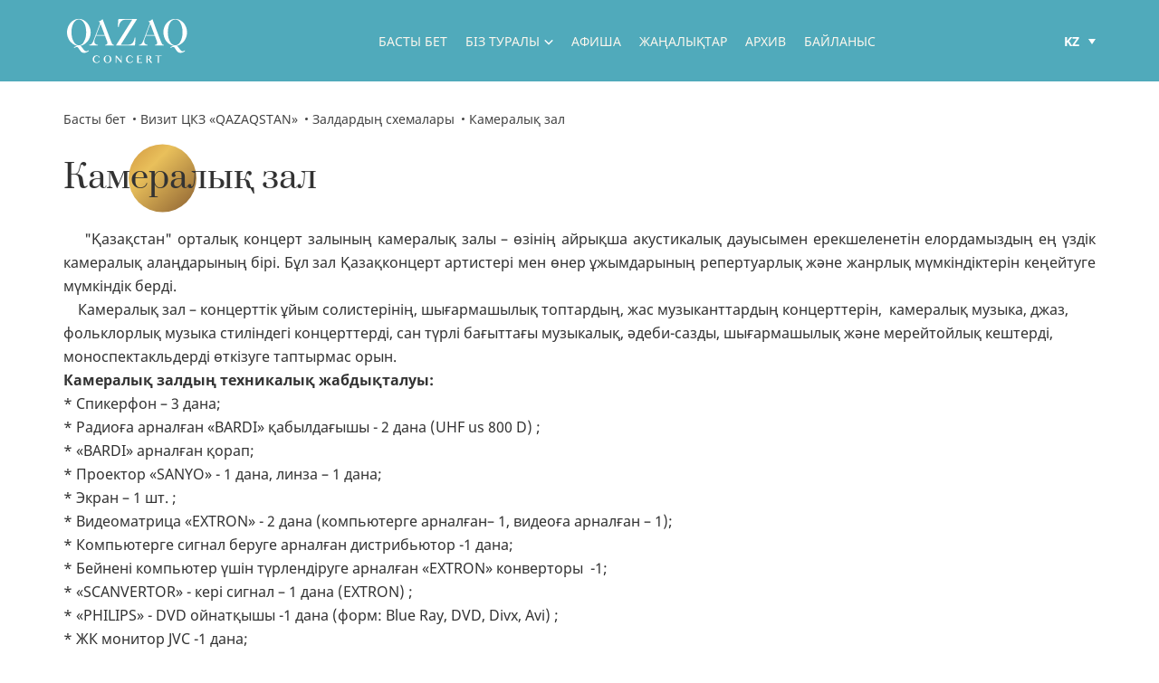

--- FILE ---
content_type: text/html; charset=UTF-8
request_url: https://qazaqconcert.kz/hall/kamernyj-zal
body_size: 6988
content:
<!DOCTYPE html>
<html lang="ru">
	<head>
		<meta charset="utf-8">
		<meta http-equiv="X-UA-Compatible" content="IE=edge" />
		<meta name="viewport" content="width=device-width, initial-scale=1.0" />

		<meta name="google-site-verification" content="hcA9nZx6ZJBslKZQHYqPJsryiD-3VxVASyy3uIRXnPU" />

					<title>Камералық зал</title>
			<meta name="description" content=""/>
			<meta name="keywords" content=""/>
		
    	<link rel="icon" href="/img/favicon.png">
			<link rel="stylesheet" href="//code.jquery.com/ui/1.12.1/themes/smoothness/jquery-ui.css">
	    <link rel="stylesheet" href="/css/jquery.fancybox.css">
	    <link rel="stylesheet" href="/css/slick.css">


	    	    	<link rel="stylesheet" href="/css/style.css?_v=8">

	    
	    <link rel="stylesheet" href="/css/app.css?_v=22">

	    <script src="/js/jquery-3.6.0.min.js"></script>

	    <script language="JavaScript" type="text/javascript" src="https://static.ticketon.kz/widget/consumer.js"></script>

		<meta name="csrfToken" content="pBQ5g57LvJQ804NswVbJCt9mB29BIw4Kn/j+T7HDUxC0Es5Znk6MW4we8sS1FKxCES60V8GwFHMzT7cYcPUaj9h9yxAb+W4GvlA3VnERO26ozM8p1KdhJ4Z0rz//K71j7yyRooJymHAkH4JhpdZ1RQ=="/>	</head>
	<body data-lang="kz">

		
		<div class="alert--fixed box-size " style="display: none;">
	        <div class="alert--content alert--width alert--block box-size">
	            <div class="alert--img">
	                <div class="alert--img__item active box-size">
	                    <svg version="1.1" id="Layer_1" xmlns="http://www.w3.org/2000/svg" xmlns:xlink="http://www.w3.org/1999/xlink" x="0px" y="0px"
	                        viewBox="0 0 329.954 329.954" xml:space="preserve">
	                        <path id="XMLID_89_" d="M99.85,299.045c2.813,2.813,6.629,4.393,10.607,4.393c3.979,0,7.794-1.581,10.606-4.393L325.56,94.548
	                            c2.814-2.813,4.394-6.628,4.394-10.606c0-3.979-1.58-7.794-4.394-10.607l-42.427-42.426c-5.857-5.857-15.355-5.858-21.213,0
	                            L110.461,182.37l-42.428-42.428c-2.813-2.813-6.629-4.394-10.607-4.394s-7.793,1.581-10.606,4.394L4.393,182.369
	                            c-5.857,5.858-5.857,15.355,0,21.213L99.85,299.045z"/>
	                    </svg>
	                </div>
	                <div class="alert--img__item warning box-size">
	                    <svg height="512pt" viewBox="0 -18 512.00043 512" width="512pt" xmlns="http://www.w3.org/2000/svg"><path d="m241 116h30v165h-30zm0 0"/>
	                        <path d="m256 371c-8.277344 0-15 6.722656-15 15s6.722656 15 15 15 15-6.722656 15-15-6.722656-15-15-15zm0 0"/>
	                        <path d="m502.53125 364.714844-180.890625-326.011719c-13.40625-24.230469-37.941406-38.703125-65.640625-38.703125s-52.234375 14.472656-65.640625 38.714844l-180.890625 325.988281c-12.976562 23.480469-12.597656 51.28125 1.027344 74.398437 13.621094 23.101563 37.777344 36.898438 64.597656 36.898438h361.8125c26.820312 0 50.976562-13.796875 64.597656-36.898438 13.625-23.117187 14.003906-50.917968 1.027344-74.386718zm-246.53125 66.285156c-24.8125 0-45-20.1875-45-45s20.1875-45 45-45 45 20.1875 45 45-20.1875 45-45 45zm45-120h-90v-225h90zm0 0"/>
	                    </svg>
	                </div>
	                <div class="alert--img__item error box-size">
	                    <svg class="box-size" version="1.1" id="Capa_1" xmlns="http://www.w3.org/2000/svg" xmlns:xlink="http://www.w3.org/1999/xlink" x="0px" y="0px"
	                        viewBox="0 0 455.111 455.111" xml:space="preserve">
	                        <circle style="fill:#E24C4B;" cx="227.556" cy="227.556" r="227.556"/>
	                        <path style="fill:#D1403F;" d="M455.111,227.556c0,125.156-102.4,227.556-227.556,227.556c-72.533,0-136.533-32.711-177.778-85.333
	                        c38.4,31.289,88.178,49.778,142.222,49.778c125.156,0,227.556-102.4,227.556-227.556c0-54.044-18.489-103.822-49.778-142.222
	                        C422.4,91.022,455.111,155.022,455.111,227.556z"/>
	                        <path style="fill:#FFFFFF;" d="M331.378,331.378c-8.533,8.533-22.756,8.533-31.289,0l-72.533-72.533l-72.533,72.533
	                        c-8.533,8.533-22.756,8.533-31.289,0c-8.533-8.533-8.533-22.756,0-31.289l72.533-72.533l-72.533-72.533
	                        c-8.533-8.533-8.533-22.756,0-31.289c8.533-8.533,22.756-8.533,31.289,0l72.533,72.533l72.533-72.533
	                        c8.533-8.533,22.756-8.533,31.289,0c8.533,8.533,8.533,22.756,0,31.289l-72.533,72.533l72.533,72.533
	                        C339.911,308.622,339.911,322.844,331.378,331.378z"/>
	                    </svg>
	                </div>
	            </div>
	            <div class="alert-text box-size">
	                <div class="alert--title box-size">
	                    	                </div>
	                <!-- <div class="alert--subtitle box-size"></div> -->
	            </div>
	            <div class="alert--x alert--close box-size">
	                <svg class="box-size" version="1.1" id="Layer_1" xmlns="http://www.w3.org/2000/svg" xmlns:xlink="http://www.w3.org/1999/xlink" x="0px" y="0px"
	                viewBox="0 0 284.559 284.559" xml:space="preserve">
	                    <path id="XMLID_90_" d="M4.394,237.739l42.427,42.427c2.812,2.813,6.629,4.394,10.606,4.394c3.978,0,7.794-1.581,10.606-4.394
	                        l74.246-74.246l74.246,74.246c2.813,2.813,6.629,4.394,10.606,4.394c3.978,0,7.794-1.581,10.607-4.394l42.427-42.427
	                        c5.858-5.858,5.858-15.355,0-21.213L205.92,142.28l74.245-74.247c2.814-2.813,4.394-6.628,4.394-10.606
	                        c0-3.979-1.58-7.794-4.394-10.607L237.739,4.393c-5.857-5.858-15.356-5.858-21.213,0.001L142.28,78.639L68.033,4.394
	                        c-5.857-5.858-15.356-5.858-21.213,0L4.394,46.82C1.58,49.633,0,53.448,0,57.426c0,3.978,1.58,7.793,4.394,10.606l74.245,74.247
	                        L4.394,216.526C-1.465,222.384-1.465,231.881,4.394,237.739z"/>
	                </svg>
	            </div>
	        </div>
	        <div class="alert--bg alert--close box-size"></div>

	        	    </div>

		<header>
    <div class="header_top  ">
        <div class="container">
            <a href="/" class="logo"></a>
            <ul class="menu">
                <li><a class="menu_link  " href="/">Басты бет</a></li>
                <li class="sub_menu_link">
                    <a class="menu_link" href="javascript:;">Біз туралы</a>
                    <div class="sub_menu index">
                        <ul class="sub_menu_list">
                                                            <li>
									                                                                            <a class="sub_link" href="/about"  > Біз туралы</a>
                                    									                                </li>
                                                            <li>
									                                                                            <a class="sub_link" href="/directors"  >Басшылық</a>
                                    									                                </li>
                                                            <li>
									                                                                            <a class="sub_link" href="/artists"  >Біздің әртістер</a>
                                    									                                </li>
                                                            <li>
									                                                                            <a class="sub_link" href="/projects"  >Біздің жобалар </a>
                                    									                                </li>
                                                            <li>
									                                                                            <a class="sub_link" href="http://gastrol.qazaqconcert.kz/gastrol" target="_blank" >Гастрольдік сапарлар</a>
                                    									                                </li>
                                                            <li>
									                                                                            <a class="sub_link" href="/guests"  >Біздің қонақтар</a>
                                    									                                </li>
                                                            <li>
									                                                                            <a class="sub_link" href="/branch"  >Филиал</a>
                                    									                                </li>
                                                            <li>
									                                                                            <a class="sub_link" href="/services"  >Біздің мүмкіндіктер</a>
                                    									                                </li>
                                                            <li>
									                                                                            <a class="sub_link" href="https://www.goszakup.gov.kz/ru/registry/plan?filter%5Bname%5D=&amp;filter%5Bcustomer%5D=030940002698&amp;filter%5Bnumber%5D=&amp;filter%5Bspec%5D=&amp;filter%5Bstatus%5D=&amp;filter%5Bqvazi%5D=&amp;smb" target="_blank" >Мемлекеттік сатып алу</a>
                                    									                                </li>
                                                            <li>
									                                                                            <a class="sub_link" href="https://gr5.gosreestr.kz/p/ru/GrObjects/objects/teaser-view/221382?WebReportPluginId=3275f66e-bd18-493e-a997-dad0883fe131&amp;WebReportId=0&amp;OptionName=WebReports" target="_blank" >Қаржылық есептілік</a>
                                    									                                </li>
                                                            <li>
									                                                                            <a class="sub_link" href="/pages/kompleans-sluzba"  >Комплаенс қызметі</a>
                                    									                                </li>
                                                            <li>
									                                                                            <a class="sub_link" href="/vakancies"  >Бос орындар</a>
                                    									                                </li>
                                                            <li>
									                                                                            <a class="sub_link" href="/pages/arhiv"  >Архив</a>
                                    									                                </li>
                                                    </ul>
                    </div>
                </li>
                <li><a class="menu_link " href="/posters">Афиша</a></li>
                <!--<li><a class="menu_link " href="/artists">Біздің артистер</a></li>-->
                <li><a class="menu_link  " href="/news">Жаңалықтар</a></li>
                <!--<li><a class="menu_link  " href="/visit">"Qazaqstan" ОКЗ туралы</a></li>-->
<!--                <li><a class="menu_link --><!-- " href="/--><!--albums">--><!--</a></li>-->
                <li><a class="menu_link  " href="/archive">Архив</a></li>
                <li><a class="menu_link  " href="/contacts">Байланыс</a></li>
            </ul>
            <div class="right_top">
                <div class="mob_menu">
                    <span class="menu_btn">Мәзір                        <div class="burger_btn">
                            <div class="mob-start">
                                <span class="menu1"></span>
                                <span class="menu2"></span>
                                <span class="menu3"></span>
                            </div>
                        </div>
                    </span>
                </div>

                <div class="lang_block">
                    <a href="javascript:;" class="lang choice">kz</a>
                    <div class="other_lang">
                        <a href="/ru/hall/kamernyj-zal" class="lang"  >Рус</a>
                        <a href="/en/hall/kamernyj-zal" class="lang"  >ENG</a>
                        <a href="/hall/kamernyj-zal" class="lang" style="display: none;" >Қаз</a>
                        <!-- <a href="/qq/hall/kamernyj-zal" class="lang"  >Qaz</a> -->
                    </div>
                </div>
            </div>

        </div>
        <div class="under_nav">
            <span class="close">X</span>
        </div>
    </div>

    
</header>

		<section class="page">
    <div class="container">
        <ul class="breadcrumbs">
            <li><a href="/">Басты бет</a></li>
            <li><a href="/visit">Визит ЦКЗ «QAZAQSTAN»</a></li>
            <li><a>Залдардың схемалары</a></li>
            <li><a>Камералық зал</a></li>
        </ul>
        <p class="title figure poly_0">Камералық зал</p>
        <div class="inner_text text page_text">
            <p style="text-align: justify;">&nbsp; &nbsp; "Қазақстан" орталық концерт залының камералық залы – өзінің айрықша акустикалық дауысымен ерекшеленетін елордамыздың ең үздік камералық алаңдарының бірі. Бұл зал Қазақконцерт артистері мен өнер ұжымдарының репертуарлық және жанрлық мүмкіндіктерін кеңейтуге мүмкіндік берді.&nbsp;</p>

<p>&nbsp; &nbsp; Камералық зал – концерттік ұйым солистерінің, шығармашылық топтардың, жас музыканттардың концерттерін, &nbsp;камералық музыка, джаз, фольклорлық музыка стиліндегі концерттерді, сан түрлі бағыттағы музыкалық, әдеби-сазды, шығармашылық және мерейтойлық кештерді, моноспектакльдерді өткізуге таптырмас орын.</p>

<p><strong>Камералық залдың техникалық жабдықталуы:</strong></p>

<p>* Cпикерфон – 3 дана;</p>

<p>* Радиоға арналған «BARDI» қабылдағышы - 2 дана (UHF us 800 D) ;</p>

<p>* «BARDI» арналған қорап;</p>

<p>* Проектор «SANYO» - 1 дана, линза – 1 дана;</p>

<p>* Экран – 1 шт. ;</p>

<p>* Видеоматрица «EXTRON» - 2 дана (компьютерге арналған– 1, видеоға арналған – 1);</p>

<p>* Компьютерге сигнал беруге арналған дистрибьютор -1 дана;</p>

<p>* Бейнені компьютер үшін түрлендіруге арналған «EXTRON» конверторы &nbsp;-1;</p>

<p>* «SCANVERTOR» - кері сигнал – 1 дана (EXTRON) ;</p>

<p>* «PHILIPS» - DVD ойнатқышы -1 дана (форм: Blue Ray, DVD, Divx, Avi) ;</p>

<p>* ЖК монитор JVC -1 дана;</p>

<p>* «EXTRON» - бейнесигнал – 1дана;</p>

<p>* HK AUDIO LINEAR 5 LTS A белсенді акустикалық жүйесі - 2 дана;</p>

<p>* HK AUDIO LINEAR 5 SUB 4000 A белсенді сабвуфері – 2 дана;</p>

<p>* Радиомикрофон Shure Blx4 – 4 дана.</p>

<p>* Цифрлік микшерлік M 32R- Цифрлік микшер.16 микрофондық кіріс/8 шығыс. 32 арна+8 қайтарым. 17 фейдер. 8fx, 16mix, 6matrix, 6mute, 2xaes50, usb-audio;</p>

<p>* Петличка – 1 дана;</p>

<p>
	<br>
</p>
        </div>
                    <div class="hall_size">
                <span class="small_title">Орын саны</span>
                <div class="size_block">
                                            <div class="size_item not_after">
                            <span class="size_number">250</span>
                            <p class="size_title">партер</p>
                        </div>
                                                                                                </div>
            </div>
        
                    <div class="visit_slider">
                                    <div>
                                                    <div class="visit_slide_item" data-fancybox="visit_gallery" data-src="/storage/app/media/halls_img/camernyi_zal/camer_1.jpg" style="background-image: url('/storage/app/media/halls_img/camernyi_zal/camer_1.jpg');"></div>
                                            </div>
                                    <div>
                                                    <div class="visit_slide_item" data-fancybox="visit_gallery" data-src="/storage/app/media/halls_img/camernyi_zal/camer_2.jpg" style="background-image: url('/storage/app/media/halls_img/camernyi_zal/camer_2.jpg');"></div>
                                            </div>
                                    <div>
                                                    <div class="visit_slide_item" data-fancybox="visit_gallery" data-src="/storage/app/media/halls_img/camernyi_zal/camer_3.jpg" style="background-image: url('/storage/app/media/halls_img/camernyi_zal/camer_3.jpg');"></div>
                                            </div>
                                    <div>
                                                    <div class="visit_slide_item" data-fancybox="visit_gallery" data-src="/storage/app/media/halls_img/camernyi_zal/camer_4.jpg" style="background-image: url('/storage/app/media/halls_img/camernyi_zal/camer_4.jpg');"></div>
                                            </div>
                            </div>
        
                    <div class="inner_text text page_text">
                
            </div>
            </div>
</section>
		<footer>
    <div class="footer_top">
        <div class="container">
            <ul class="footer_list">
                <li><a class="logo logo_footer" href="/"></a></li>
                <li><p class="logo_text">ҚР Мәдениет және ақпарат министрлігі Мәдениет комитетінің "Роза Бағланова атындағы "Қазақконцерт" мемлекеттік академиялық концерттік ұйымы" РМҚК</p></li>
            </ul>
            <ul class="footer_list">
                <li class="list_title"><a class="footer_link" href="/">Басты бет</a></li>
                <li style="margin-bottom: 10px"><a href="/visit">Залдардың сипаттамасы</a></li>
                <li class="list_title"><a class="footer_link" href="/posters">Афиша</a></li>
                <li class="list_title"><a class="footer_link" href="/news">Жаңалықтар</a></li>
                <li class="list_title"><a class="footer_link" href="/contacts">Байланыс</a></li>
            </ul>
            <ul class="footer_list">
                <li class="list_title"><a class="footer_link" href="/about">Біз туралы</a></li>
                                    <li>
                                                                            <a href="/about"  > Біз туралы</a>
                                                                    </li>
                                    <li>
                                                                            <a href="/directors"  >Басшылық</a>
                                                                    </li>
                                    <li>
                                                                            <a href="/artists"  >Біздің әртістер</a>
                                                                    </li>
                                    <li>
                                                                            <a href="/projects"  >Біздің жобалар </a>
                                                                    </li>
                                    <li>
                                                                            <a href="http://gastrol.qazaqconcert.kz/gastrol" target="_blank" >Гастрольдік сапарлар</a>
                                                                    </li>
                                    <li>
                                                                            <a href="/pages/guests"  >Біздің қонақтар</a>
                                                                    </li>
                                    <li>
                                                                            <a href="/branch"  >Филиал</a>
                                                                    </li>
                                    <li>
                                                                            <a href="/services"  >Біздің мүмкіндіктер</a>
                                                                    </li>
                                    <li>
                                                                            <a href="https://www.goszakup.gov.kz/ru/registry/plan?filter%5Bname%5D=&amp;filter%5Bcustomer%5D=030940002698&amp;filter%5Bnumber%5D=&amp;filter%5Bspec%5D=&amp;filter%5Bstatus%5D=&amp;filter%5Bqvazi%5D=&amp;smb" target="_blank" >Мемлекеттік сатып алу</a>
                                                                    </li>
                                    <li>
                                                                            <a href="https://gr5.gosreestr.kz/p/ru/GrObjects/objects/teaser-view/221382?WebReportPluginId=3275f66e-bd18-493e-a997-dad0883fe131&amp;WebReportId=0&amp;OptionName=WebReports" target="_blank" >Қаржылық есептілік</a>
                                                                    </li>
                                    <li>
                                                                            <a href="/pages/kompleans-sluzba"  >Комплаенс қызметі</a>
                                                                    </li>
                                    <li>
                                                                            <a href="/vakancies"  >Бос орындар</a>
                                                                    </li>
                                    <li>
                                                                            <a href="/pages/arhiv"  >Архив</a>
                                                                    </li>
                                <!-- <li><a href="/sixty-years">«QAZAQСONCERT» 60 жыл</a></li>
                <li><a href="/services">Біздің мүмкіндіктер</a></li>
                <li><a href="/directors">Басшылық</a></li>
                <li><a href="/artists">Ұжымдар</a></li>
                <li><a href="/folklore">Фольклор</a></li>
                <li><a href="/classic">Классика</a></li>
                <li><a href="/estrada">Эстрада</a></li>
                <li><a href="/theatre">Театр</a></li>
                <li><a href="/albums">Фотоесеп</a></li>
                <li><a href="/vakancies">Бос орындар</a></li> -->
            </ul>
            <ul class="footer_list">
                <li><p>Әлеуметтік желілер</p></li>
                <li class="soc_block">
                                            <a class="soc_item youtube" href="https://www.youtube.com/channel/UC4CKGPP1Ex7HG6pMbE3TBaw" target="_blank"></a>
                                                                <a class="soc_item instagram" href="https://www.instagram.com/qazaqconcert/" target="_blank"></a>
                                                                <a class="soc_item facebook" href="https://www.facebook.com/RBQazaqconcert" target="_blank"></a>
                                                                <a class="soc_item tiktok" href="https://www.tiktok.com/@qazaqconcertlive?_" target="_blank"></a>
                                    </li>
                <li><a class="ticket_btn" href="javascript:ticketon.openPlace('https://ticketon.kz/place/ckz-qazaqstan')">
                <svg width="26" height="27" viewBox="0 0 26 27" fill="none" xmlns="http://www.w3.org/2000/svg">
                  <path d="M15.5758 2.69117C15.5896 4.18034 14.3945 5.40063 12.9065 5.41863C11.4154 5.43663 10.1932 4.24201 10.1745 2.75169L8.57733 2.76854L8.57848 2.77275L5.3374 2.81029L5.5856 24.3634L8.81595 24.3259L10.4479 24.3063C10.4319 22.8302 11.6154 21.6175 13.0923 21.5992C14.5707 21.5823 15.7811 22.7666 15.7987 24.245L17.4322 24.227L20.663 24.1891L20.414 2.63525L15.5758 2.69117ZM18.358 11.2922L18.4836 22.0618L16.8091 22.0818C16.0476 20.8071 14.6642 19.9514 13.0731 19.9713C11.4832 19.9893 10.1208 20.876 9.3878 22.1676L7.71248 22.1867L7.58877 11.4182L9.74209 11.3937L9.72332 9.7785L7.56962 9.8034L7.5137 4.95671L9.2051 4.93833C9.96653 6.20228 11.3442 7.04836 12.9253 7.03304C14.5106 7.01504 15.8722 6.13602 16.6065 4.85253L18.2822 4.83223L18.3377 9.67777L16.2721 9.7019L16.2912 11.319L18.358 11.2922Z" fill="white"/>
                  <path d="M11.347 11.3763L14.6 11.3384L14.5811 9.72217L11.3281 9.76012L11.347 11.3763Z" fill="white"/>
                </svg>
                <span>Билет сатып алу</span>
                </a></li>
                <li>
                    <a class="min_sport_logo" href="https://www.gov.kz/memleket/entities/mcs?lang=kk" target="_blank">
                        <img src="/img/mcs_logo_dr.png" alt="">
                    </a>
                </li>
            </ul>
        </div>
    </div>
    <div class="footer_bottom">
        <div class="container">
            <p>©2019-2026. Барлық құқықтар сақталған.</p>
            <p>Разработка сайтов в <a href="https://astanacreative.kz" target="_blank">AstanaCreative</a></p>
        </div>
    </div>
</footer>

	    <div class="popup request" id="contact_form">
	        <p class="request_title">Форма заявки</p>
	        <form method="post" accept-charset="utf-8" class="request_form" action="/requests/send" action="/hall/kamernyj-zal"><div style="display:none;"><input type="hidden" name="_csrfToken" autocomplete="off" value="pBQ5g57LvJQ804NswVbJCt9mB29BIw4Kn/j+T7HDUxC0Es5Znk6MW4we8sS1FKxCES60V8GwFHMzT7cYcPUaj9h9yxAb+W4GvlA3VnERO26ozM8p1KdhJ4Z0rz//K71j7yyRooJymHAkH4JhpdZ1RQ=="/></div>	            <label for="">Аты-жөні*</label>
	            <input class="form_item" type="text" name="name" required>
	            <label for="">Телефон*</label>
	            <input class="form_item"  name="phone" type="tel" required>
	            <label for="">Email</label>
	            <input class="form_item" name="email" type="email">
	            <label for="">Хабарлама</label>
	            <textarea class="form_item" name="message" id="" cols="30" rows="4"></textarea>
	            <input type="hidden" id="vacancy_name" name="vacancy_name">
	            <button type="submit" class="form_btn">Өтінімді жіберу</button>
	        </form>	    </div>

			<div class="popup request vakancy_form" id="vakancy_form">
	        <p class="request_title">Өтінішіңізді жіберіңіз</p>
	        <form method="post" accept-charset="utf-8" class="request_form" action="/requests/send" action="/hall/kamernyj-zal"><div style="display:none;"><input type="hidden" name="_csrfToken" autocomplete="off" value="pBQ5g57LvJQ804NswVbJCt9mB29BIw4Kn/j+T7HDUxC0Es5Znk6MW4we8sS1FKxCES60V8GwFHMzT7cYcPUaj9h9yxAb+W4GvlA3VnERO26ozM8p1KdhJ4Z0rz//K71j7yyRooJymHAkH4JhpdZ1RQ=="/></div>	            <label for="">Аты-жөні*</label>
	            <input class="form_item" type="text" name="name" required>
	            <label for="">Email</label>
	            <input class="form_item" name="email" type="email">
							<label for="">Хабарлама</label>
	            <textarea class="form_item" name="message" id="" cols="30" rows="4"></textarea>
							<label class="input-file">
								<input type="file" name="file">
								<span class="input-file-btn">
									<svg width="22" height="22" viewBox="0 0 22 22" fill="none" xmlns="http://www.w3.org/2000/svg">
										<path d="M8.94336 11.9336C9.37281 12.5077 9.92072 12.9827 10.5499 13.3265C11.1791 13.6703 11.8749 13.8747 12.59 13.9259C13.3052 13.9771 14.0229 13.8739 14.6947 13.6233C15.3665 13.3728 15.9765 12.9806 16.4834 12.4736L19.4834 9.47356C20.3942 8.53055 20.8981 7.26754 20.8867 5.95655C20.8753 4.64557 20.3495 3.39151 19.4225 2.46447C18.4954 1.53743 17.2413 1.01158 15.9304 1.00019C14.6194 0.988797 13.3564 1.49277 12.4134 2.40356L10.6934 4.11356" stroke="black" stroke-width="2" stroke-linecap="round" stroke-linejoin="round"/>
										<path d="M12.9436 9.93357C12.5141 9.35945 11.9662 8.88439 11.337 8.54063C10.7078 8.19688 10.0121 7.99246 9.29691 7.94124C8.58177 7.89002 7.86397 7.99321 7.19221 8.24379C6.52045 8.49438 5.91044 8.8865 5.40356 9.39357L2.40356 12.3936C1.49277 13.3366 0.988797 14.5996 1.00019 15.9106C1.01158 17.2216 1.53743 18.4756 2.46447 19.4027C3.39151 20.3297 4.64557 20.8556 5.95655 20.8669C7.26754 20.8783 8.53055 20.3744 9.47356 19.4636L11.1836 17.7536" stroke="black" stroke-width="2" stroke-linecap="round" stroke-linejoin="round"/>
									</svg>
								</span>
								<span class="input-file-text">Приложить резюме</span>
							</label>
	            <input type="hidden" id="vacancy_name" name="vacancy_name">
	            <button type="submit" class="form_btn">Өтінімді жіберу</button>
	        </form>	    </div>



	    <script src="/js/jquery.fancybox.min.js"></script>
			<script src="//code.jquery.com/jquery-1.12.4.js"></script>
  		<script src="//code.jquery.com/ui/1.12.1/jquery-ui.js"></script>
			<script src="/js/waypoints.js"></script>
			<script src="/js/datepicker-en-GB.js"></script>
			<script src="/js/datepicker-kk.js?_v=2"></script>
			<script src="/js/datepicker-ru.js"></script>

			<script src="/js/slick.min.js"></script>

	    
			<script src="/js/app.js?_v=18"></script>

	    

	    <script src="/js/lazyload.min.js"></script>
	    <script>
	    	var lazyLoadInstance = new LazyLoad({
	    		elements_selector: ".lazy"
	    	});
	    </script>

	</body>
</html>


--- FILE ---
content_type: text/css
request_url: https://qazaqconcert.kz/css/style.css?_v=8
body_size: 11524
content:
html {
  font-family: sans-serif;
  -ms-text-size-adjust: 100%;
  -webkit-text-size-adjust: 100%;
}
body {margin: 0;}
article, aside, details, figcaption, figure, footer, header, main, menu, nav, section, summary {display: block;}
audio, canvas, progress, video {display: inline-block;}
audio:not([controls]) {display: none; height: 0;}
progress {vertical-align: baseline;}
template,
[hidden] {
  display: none;
}
a {background-color: transparent; -webkit-text-decoration-skip: objects;}
a:active, a:hover {outline-width: 0;}
abbr[title] {border-bottom: none; text-decoration: underline; text-decoration: underline dotted;}
b, strong {font-weight: inherit; font-weight: bolder;}
dfn {font-style: italic;}
h1 {font-size: 2em; margin: 0.67em 0;}
mark {background-color: #ff0; color: #000;}
small {font-size: 80%;}
sub, sup {
  font-size: 75%;
  line-height: 0;
  position: relative;
  vertical-align: baseline;
}
sub {bottom: -0.25em;}
sup {top: -0.5em;}
img {border-style: none;}
svg:not(:root) {overflow: hidden;}
code, kbd, pre, samp {font-family: monospace,monospace; font-size: 1em;}
figure {margin: 1em 40px;}
hr {box-sizing: content-box; height: 0; overflow: visible;}
button, input, select, textarea {font: inherit; margin: 0;}
optgroup {font-weight: 700;}
button, input {overflow: visible;}
button, select {text-transform: none;}
button,
html [type="button"],
[type="reset"],
[type="submit"] {
  -webkit-appearance: button;
}
button::-moz-focus-inner,
[type="button"]::-moz-focus-inner,
[type="reset"]::-moz-focus-inner,
[type="submit"]::-moz-focus-inner {
  border-style: none;
  padding: 0;
}
button:-moz-focusring,
[type="button"]:-moz-focusring,
[type="reset"]:-moz-focusring,
[type="submit"]:-moz-focusring {
  outline: 1px dotted ButtonText;
}
fieldset {
  border: 1px solid silver;
  margin: 0 2px;
  padding: 0.35em 0.625em 0.75em;
}
legend {
  box-sizing: border-box;
  color: inherit;
  display: table;
  max-width: 100%;
  padding: 0;
  white-space: normal;
}
textarea {overflow: auto;}
[type="checkbox"],
[type="radio"] {
  box-sizing: border-box;
  padding: 0;
}
[type="number"]::-webkit-inner-spin-button,
[type="number"]::-webkit-outer-spin-button {
  height: auto;
}
[type="search"] {
  -webkit-appearance: textfield;
  outline-offset: -2px;
}
[type="search"]::-webkit-search-cancel-button,
[type="search"]::-webkit-search-decoration {
  -webkit-appearance: none;
}
::-webkit-input-placeholder {
  color: inherit;
  opacity: 0.54;
}
::-webkit-file-upload-button {
  -webkit-appearance: button;
  font: inherit;
}
p, figure, h1, h2, h3, h4, h5, h6 {margin: 0;}
/*normalize css */

/*begin general css */
ul {list-style: none; margin: 0; padding: 0;}
a {text-decoration: none;}
* {box-sizing: border-box;}
a, button, input, textarea, .js-svg {
  -webkit-transition: background .2s, border .2s, color .2s;
  -o-transition: background .2s, border .2s, color .2s;
  transition: background .2s, border .2s, color .2s;
}
body {font-family:'Prata',Arial,Helvetica,sans-serif; color:#333;}

@font-face {
    font-family: 'Prata';
    src: url('../fonts/Prata-Regular.eot');
    src: local('☺'),
         url('../fonts/Prata-Regular.woff') format('woff'),
         url('../fonts/Prata-Regular.ttf') format('truetype');
    font-weight: normal;
    font-style: normal;
}
@font-face {
    font-family: 'NotoSans';
    src: url('../fonts/NotoSans.eot');
    src: local('☺'),
         url('../fonts/NotoSans.woff') format('woff'),
         url('../fonts/NotoSans.ttf') format('truetype');
    font-weight: normal;
    font-style: normal;
}
@font-face {
    font-family: 'NotoSans';
    src: url('../fonts/NotoSans-Bold.eot');
    src: local('☺'),
         url('../fonts/NotoSans-Bold.woff') format('woff'),
         url('../fonts/NotoSans-Bold.ttf') format('truetype');
    font-weight: bold;
    font-style: normal;
}
/*end general css */


/*begin my css */

.container{
  width: 1140px;
  margin: 0 auto;
}

header{
  position: relative;
}

.header_top{
  padding: 20px 0;
  font-family: 'NotoSans';
  position: fixed;
  left: 0;
  top: 0;
  right: 0;
  z-index: 2;
  transition: 0.6s;
  background-color: rgba(0, 0, 0, 0.9);
}
.header_top.index{
  background-color: transparent;
}
.header_top.scroll{
  background-color: rgba(0, 0, 0, 0.9);
}
.header_top .container{
  display: flex;
  align-items: center;
  justify-content: space-between;
}

.logo{
  display: block;
  width: 200px;
  height: 70px;
  background: url('../img/logo-header.svg') center / cover no-repeat;
}

.menu{
  display: flex;
}
.menu>li:not(:first-child){
  margin-left: 20px;
}
.menu_link{
  text-transform: uppercase;
  font-size: 12px;
  color: #FCF7EE;
}
.menu_link:hover,
.sub_menu_link:hover .menu_link{
  color: #DFAF4B;
}
.menu_link.active{
  color: #DFAF4B;
  font-weight: bold;
}

.sub_menu_link{
  cursor: pointer;
  position: relative;
  padding-right: 15px;
  background: url('../img/down_white.svg') right top 9px / 10px no-repeat;
}
.sub_menu_link:hover,
.sub_menu_link.active{
  background-image: url('../img/down_yellow.svg');
}
.sub_menu{
  position: absolute;
  width: 250px;
  left: -20px;
  padding-top: 48px;
  top: 100%;
  max-height: 0;
  overflow: hidden;
  transition: 1s;
}

.sub_menu.index{
  padding-top: 10px;
}
.sub_menu.index.scroll{
  padding-top: 48px;
}
.sub_menu_link:hover .sub_menu{
  max-height: 520px;
}

.sub_link{
  display: block;
  color: #fff;
  font-size: 12px;
  transition: 0.6s;
  padding: 10px 20px;
  text-transform: uppercase;
  border-left: 3px solid transparent;
  background-color: rgba(0, 0, 0, 0.8);
}
.sub_link:hover{
  border-left: 3px solid #FFCF6C;
}
.sub_link.active{
  font-weight: bold;
  border-left: 3px solid #FFCF6C;
}

.lang_block{
  width: 35px;
  margin-left: auto;
  padding-right: 15px;
  position: relative;
  background: url('../img/lang_arrow.svg') right top 8px / 10px no-repeat;
}
.lang{
  display: block;
  color: #fff;
  text-transform: uppercase;
}
.lang.choice{
  color: #DFAF4B;
  font-weight: bold;
}
.lang:hover,
.menu_btn:hover,
.close:hover{
  color: #DFAF4B;
}
.other_lang{
  position: absolute;
  max-height: 0;
  left: -5px;
  transition: 0.6s;
  overflow: hidden;
  background-color: rgba(0, 0, 0, 0.9);
}
.other_lang > .lang{
  padding: 4px 10px;
}
.other_lang > .lang:last-child{
  padding-bottom: 10px;
}
.lang_block:hover .other_lang{
  max-height: 140px;
}

.mobile_lang{
  display: none;
  margin-top: 20px;
  padding: 0 20px;
  justify-content: space-between;
}

.mob_menu{
  display: none;
  margin-bottom: 10px;
  color: #fff;
}
.menu_btn{
  display: flex;
  padding-right: 30px;
  cursor: pointer;
  font-size: 16px;
  text-transform: uppercase;
}

.menu_btn:hover .mob-start span{
  transition-delay: 0s;
  background-color: #DFAF4B;
  border-color: #DFAF4B;
}

.burger_btn{
  margin-left: 10px;
  position: relative;
}
.mob-start{
  position: absolute;
  top: 0;
  left: 0;
  width: 20px;
  height: 20px;
  right: 0;
  cursor: pointer;
}
.mob-start span{
  position: absolute;
  left: 0;
  width: 25px;
  height: 1px;
  display: block;
  background-color: #fff;
  border: 1px solid #fff;
  transform: rotate(0deg);
  transition: 0.5s linear;
}
.mob-start .menu1{
  top: 0;
}
.mob-start .menu2{
  top: 9px;
}
.mob-start .menu3{
  top: 18px;
}
.burger_btn.burger_btn--active .mob-start .menu1{
  top: 10px;
  transform: rotate(135deg);
}
.burger_btn.burger_btn--active .mob-start .menu2{
  left: -20px;
  opacity: 0;
}
.burger_btn.burger_btn--active .mob-start .menu3{
  top: 10px;
  transform: rotate(-135deg);
}


.under_nav{
  display: none;
  position: fixed;
  width: 240px;
  right: 0;
  top: 0;
  z-index: 5;
  height: 100vh;
  transition: 0.6s;
  background-color: rgba(0, 0, 0, 0.9);
  transform: translateX(320px);
}
.under_nav.active{
  transform: translateX(0);
}
.close{
  color: #fff;
  position: absolute;
  top: 20px;
  right: 20px;
  font-size: 20px;
  cursor: pointer;
}
.under_nav .menu{
  display: block;
  margin-top: 50px;
}

.header_soc_name{
  position: absolute;
  right: 110px;
  top: 50%;
  transform: rotateZ(90deg) translateX(-50%);
}
.header_soc_name .soc_name_item:last-child{
  margin-left: 30px;
}
.soc_name_item{
  color: #fff;
}
.soc_name_item:hover{
  color: #DFAF4B;
}
.header_soc_name .soc_block{
  margin: 0;
}
.soc_item{
  transform: rotateZ(-90deg);
}

/*.header_slider{
  opacity: 0;
  transition: 1s;
  transform: translateY(50px);
}
.header_slider.way--active{
  opacity: 1;
  transform: translateY(0);
}*/

.header_bottom_slider{
  position: absolute;
  transition: 1s;
  transition-delay: 2.3s;
  bottom: 20px;
  left: 50%;
  opacity: 0;
  transform: translate(-50%, 50px);
}
.header_bottom_slider.way--active{
  opacity: 1;
  transform: translate(-50%, 0);
}
.slide{
  min-height: 630px;
  height: 100vh;
  display: flex;
  align-items: center;
  color: #fff;
  background: center / cover no-repeat;
}
.slide__img {
  position: absolute;
  top: 0;
  left: 0;
  right: 0;
  width: 100%;
  height: 100%;
  z-index: -1;
}
.slide__img img {
  width: 100%;
  height: 100%;
  object-fit: cover;
}
.slide .container{
  margin-bottom: 140px;
}
.slide .slide_title,
.slide .slide_btn,
.slide .slide_text{
  opacity: 0;
  transition: 1s;
  transform: translateY(50px);
}
.slide .slide_title{
  transition-delay: 0.8s;
}
.slide .slide_text{
  transition-delay: 1.3s;
}
.slide .slide_btn{
  transition-delay: 1.8s;
}
.slide .slide_title.way--active,
.slide .slide_btn.way--active,
.slide .slide_text.way--active{
  opacity: 1;
  transform: translateY(0);
}
.slide .slide_btn:hover{
  transition-delay: 0s;
  background-color: #007b80;
}

.slide_title{
	display: inline-block;
  color: #fff;
  font-weight: normal;
  font-size: 28px;
  margin-bottom: 20px;
}
.slide_text{
  font-size: 14px;
  /* margin-bottom: 40px; */
}
.slide_title:hover{
	transition-delay: 0s;
	color: #DFAF4B;
}
.slide_btn{
  display: inline-block;
  padding: 15px 40px;
  color: #fff;
  border-radius: 40px;
  background-color: #00C5B9;
}
.slide_item{
  width: 600px;
}

.text{
  font-family: 'NotoSans';
}


.bottom_slide_img{
  display: block;
  float: left;
  width: 280px;
  height: 165px;
  background: center / cover no-repeat;
}
.bottom_slide_text{
  margin-left: 295px;
  color: #fff;
  margin-right: 10px;
}
.bottom_slide_text .slide_title{
  font-size: 18px;
  margin-bottom: 5px;
}
.bottom_slide_text .slide_text{
  font-size: 12px;
}
.bottom_slide_img img {
  width: 100%;
  height: 100%;
  object-fit: cover;
}

.slick_arrow{
  position: absolute;
  width: 25px;
  height: 25px;
  border: none;
  outline: none;
  top: 40%;
  cursor: pointer;
  transform: translateY(-50%);
  background-color: transparent;
  background: center / 20px no-repeat;
}
.header_bottom_slider .slick_prev{
  left: -40px;
  background-image: url(../img/left_w.svg);
}
.header_bottom_slider .slick_next{
  right: -30px;
  background-image: url('../img/right_w.svg');
}

.slick-dots{
  margin-top: 10px;
  display: flex;
  justify-content: center;
}
.slick-dots > li:not(:first-child){
  margin-left: 15px;
}
.slick-dots button{
  border-radius: 50%;
  border: none;
  outline: none;
  font-size: 0;
  width: 0;
  height: 0;
  padding: 6px;
  cursor: pointer;
  transition: 0.8s;
  background-color: #fff;
}
.slick-dots .slick-active button{
  padding: 12px;
  background-color: #02AAB0;
}

section{
  padding: 90px 0;
}
.title{
  font-size: 40px;
}
.figure{
  display: inline-block;
  position: relative;
}
.figure:before{
  content: "";
  position: absolute;
  z-index: -1;
}
.poly_6:before{
  left: 50px;
  top: 50%;
  width: 80px;
  height: 80px;
  transform: translateY(-50%);
  background: url('../img/poly_6.svg') center / contain no-repeat;
}


.gray{
  position: relative;
}
.gray_bg{
  position: absolute;
  top: 0;
  width: 100%;
  height: 100%;
  z-index: -1;
  background-color: #F6F6F6;
}
.afisha_bg{
  clip-path: polygon(0 0, 100% 0, 100% 90%, 0% 100%);
}

.section_top
/*.afisha_item*/{
  margin-bottom: 80px;
  display: flex;
  align-items: center;
  justify-content: space-between;
}
.more{
  position: relative;
  margin-right: 25px;
  color: #000;
  padding: 5px 20px 5px 10px;
  background-color: rgb(48, 213, 200);
}
.more:after{
  content: "";
  position: absolute;
  right: -25px;
  top: 50%;
  width: 37px;
  height: 12px;
  transition: 0.6s;
  transform: translateY(-50%);
  background: url('../img/more.svg') center / contain no-repeat;
}
.more:hover:after{
  right: -35px;
}
.more--yellow{
  background-color: #FFCF6C;
}

/*.afisha_block{
  display: flex;
}
.afisha_img{
  display: block;
  width: 180px;
  height: 285px;
  background: center / cover no-repeat;
}
.afisha_item{
  margin-bottom: 0;
}
.afisha_text{
  margin-left: 20px;
  max-width: 400px;
}
.afisha_title{
  font-size: 24px;
  line-height: 32px;
  margin: 5px 0 30px;
}
.afisha_btn{
  padding: 8px 30px;
  border: 1px solid #000;
  text-align: center;
  color: #000;
  border-radius: 35px;
}*/


.tour{
  display: flex;
  align-items: center;
  justify-content: space-between;
}
.tour_img{
  width: 40%;
  flex-shrink: 0;
}
.tour_img img{
  display: block;
  width: 100%;
}
.tour_text{
  width: 48%;
}
.tour_text .title{
  text-align: right;
}
.tour_text .more{
  display: table;
  margin: 20px 30px 0 auto;
}

.tour_text__buttons{
  display: flex;
}
.more.more_inner{
  display: table;
  margin-bottom: 40px;
}

.poly_4:before{
  left: 7px;
  top: -10px;
  width: 75px;
  height: 75px;
  background-color: rgb(48, 213, 200);
}

.news_main{
  display: grid;
  grid-template-columns: repeat(4, 270px);
  justify-content: space-between;
  grid-gap: 40px 20px;
}
.news_img{
  display: block;
  height: 220px;
  width: 100%;
  margin-bottom: 10px;
  overflow: hidden;
}
.news_img img{
  width: 100%;
  height: 100%;
  object-fit: cover;
  transition: 1s;
}
.news_img:hover img{
  transform: scale(1.1);
}
.news_date{
  font-size: 14px;
  margin-bottom: 10px;
}
.news_title{
  color: #000;
  font-size: 18px;
  line-height: 24px;
}
.news_title:hover{
  color: #00968a;
}


.about_section{
  padding-top: 140px;
}
.left_to_right{
  clip-path: polygon(0 0, 100% 11%, 100% 88%, 0% 100%);
}
.about_bg{
  text-align: right;
}
.about_bg_left{
  text-align: left;
}
.about_bg img{
  max-width: 1000px;
  height: 100%;
  object-fit: contain;
  margin-top: 30px;
}
.about_bg_left img{
  height: 100%;
  width: 40%;
  object-fit: contain;
  margin-top: 30px;
}
.d-flex{
  display: flex;
  flex-direction: column;
  align-content: flex-end;
  flex-wrap: wrap;
  align-items: flex-end;
}
.about_gradient{
  position: absolute;
  width: 100%;
  height: 100%;
  top: 0;
  z-index: 0;
  background: linear-gradient(90deg, #f6f6f6 40%, transparent);
}
.poly_0:before{
  left: 200px;
  width: 75px;
  height: 75px;
  top: 50%;
  border-radius: 50%;
  background-color: #FFCF6C;
  transform: translateY(-50%);
}
.about_text{
  margin: 30px 0;
  width: 680px;
  font-size: 14px;
  line-height: 24px;
  text-indent: 16px;
}
.about_btn{
  position: relative;
  background-color: transparent;
}
.about_btn:before{
  content: "";
  position: absolute;
  right: 0;
  top: 50%;
  z-index: -1;
  width: 40px;
  height: 20px;
  background-color: #FFCF6C;
  transform: translateY(-50%);
}

.poly_3:before{
  width: 85px;
  height: 85px;
  right: -50px;
  top: 50%;
  transform: translateY(-50%);
  background: url('../img/poly_3.svg') center / contain no-repeat;
}


.song_main{
  margin-top: 85px;
  display: flex;
  justify-content: space-between;
}
.song_list{
  width: 49%;
}
.song_list .list_item:not(:first-child){
  margin-top: 20px;
}
.list_item{
  display: flex;
  transition: 0.6s;
  border-radius: 5px;
  align-items: center;
  padding: 10px 30px 10px 20px;
  justify-content: space-between;
  border: 1px solid rgba(0, 0, 0, 0.3);
}
.list_item audio{
  display: none;
}
.list_item:hover{
  border-color: #DFAF4B;
  box-shadow: 0px 6px 8px rgba(0, 0, 0, 0.16);
}
.song_number{
  display: block;
  width: 33px;
  font-size: 24px;
}
.song_img{
  width: 65px;
  height: 65px;
  border-radius: 5px;
  margin: 0 30px 0 10px;
  background: center / cover no-repeat;
}
.song_play{
  display: inline-block;
  width: 15px;
  margin-right: 30px;
  height: 15px;
  opacity: 0.5;
  transition: 0.4s;
  background: url('../img/play.svg') center / contain no-repeat;
}
.song_play.active{
  background-image: url('../img/pause.svg');
}
.song_play:hover{
  opacity: 1;
}
.song_title{
  width: 310px;
}
.song_name{
  color: #909090;
}
.song_download{
  display: block;
  width: 20px;
  height: 20px;
  opacity: 0.7;
  transition: 0.4s;
  background: url('../img/download.svg') center / contain no-repeat;
}
.song_download:hover{
  opacity: 1;
}


.right_to_left{
  clip-path: polygon(0 7%, 100% 0%, 100% 100%, 0% 93%);
}
.poly_5:before{
  left: 130px;
  width: 90px;
  height: 90px;
  z-index: -1;
  top: 50%;
  transform: translateY(-50%);
  background: url('../img/poly_5.svg') center / contain no-repeat;
}

.album_slider .slick_arrow{
  top: 50%;
  z-index: 2;
}
.album_slider .slick_prev{
  left: 30px;
  background: url('../img/left_b.svg') center / contain no-repeat;
}
.album_slider .slick_next{
  right: 30px;
  background: url('../img/right_b.svg') center / contain no-repeat;
}
/*.album_arrows .slick_arrow:before{
  content: "";
  position: absolute;
  top: 50%;
  left: 50%;
  width: 0;
  height: 0;
  z-index: -1;
  transition: 0.6s;
  border-radius: 50%;
  transform: translate(-50%, -50%);
}
.album_arrows .slick_prev:hover:before,
.album_arrows .slick_next:hover:before{
  width: 45px;
  height: 45px;
  background-color: #FFCF6C;
  opacity: 1;
}*/
.album_slider .slick-slide{
  outline: none;
  opacity: 0.5;
  transition: 0.6s;
}
.album_slider .slick-slide.active,
.album_slider .slick-center{
  opacity: 1;
}
.album_slider .slick-list{
  padding: 0 15px;
}
.album_slide_item{
  display: block;
  margin: 25px 15px;
  text-align: center;
  height: 330px;
  padding: 160px 25px 25px;
  cursor: pointer;
  color: #fff;
  transition: 0.6s;
  background: center / cover no-repeat;
}
.album_slide_item:hover{
  transform: translateY(-10px);
  box-shadow: -8px 16px 24px rgba(32, 32, 35, 0.2);
}
.album_length{
  position: relative;
  display: inline-block;
}
.album_length:before{
  content: "";
  position: absolute;
  left: -30px;
  width: 20px;
  height: 20px;
  top: 50%;
  transform: translateY(-50%);
  background: url('../img/photo_icon.svg') center / contain no-repeat;
}
.album_title{
  color: #fff;
  margin-top: 10px;
}


.partner_title{
  display: inline-block;
  position: relative;
}
.partner_title:before{
  content: "";
  position: absolute;
  width: 140px;
  height: 50px;
  right: -30px;
  top: 50%;
  z-index: -1;
  transform: translateY(-60%);
  background-color: rgb(48, 213, 200);
}

.partner_slider{
  margin-top: 80px;
}
.partner_slider .slick-slide{
  outline: none;
}
.partner_slider .slick_arrow{
  top: 50%;
  transform: translateY(-50%);
}
.partner_slider .slick_prev{
  left: -30px;
  background: url('../img/left_y.svg') center / 14px no-repeat;
}
.partner_slider .slick_next{
  right: -20px;
  background: url('../img/right_y.svg') center / 14px no-repeat;
}
.partner{
  display: block;
  height: 135px;
  margin: 0 10px;
  background: center / contain no-repeat;
}
.title.figure.poly_4.margin-bottom {
    margin-bottom: 40px;
}
.page_inner.toring-page .page_inner_content {
    margin-right: 0;
}
footer{
  font-family: 'NotoSans';
  background-color: #0D0D0D;
}
.footer_top{
  padding: 30px 0;
}
.footer_top .container{
  display: flex;
  justify-content: space-between;
}
.footer_list{
  width: 220px;
  color: #A6A6A6;
}
.footer_list a:not(.footer_link){
  font-size: 14px;
  color: #A6A6A6;
}
.footer_list a:not(.footer_link):hover{
  text-decoration: underline;
}
.footer_list > .list_title{
  margin-bottom: 10px;
  margin-left: -5px;
}
.footer_list .soc_block .soc_item{
  transform: none;
}

.logo_footer{
  margin-bottom: 25px;
  background-image: url('../img/logo-header.svg');
}
.footer_link{
  text-transform: uppercase;
  font-weight: bold;
  color: #fff;
  font-size: 14px;
}
.footer_link:hover{
  text-decoration: none;
  color: #DFAF4B;
}


.soc_block{
  display: flex;
  margin-top: 10px;
  margin-bottom: 40px;
}
.soc_block .soc_item:not(:first-child){
  margin-left: 10px;
}
.soc_item{
  display: block;
  width: 30px;
  height: 30px;
  opacity: 0.7;
  border-radius: 50%;
  border: 1px solid #fff;
  background: center / 16px 16px no-repeat;
}
.soc_item:hover{
  opacity: 1;
}
.youtube{
  background-image: url('../img/youtube.svg');
}
.instagram{
  background-image: url('../img/insta.svg');
}
.facebook{
  background-image: url('../img/facebook.svg');
}
.telegram{
  background-image: url('../img/telegram.svg');
}
.tiktok {
  background-image: url('../img/tiktokk.svg');
}
.soc_item.telegram{
  background-size: 15px;
  background-position: center left 40%;
}

.min_sport_logo{
  display: block;
  width: 100%;
  max-width: 250px;
  /*height: 110px;*/
  margin-top: 30px;
}
.min_sport_logo img{
  display: block;
  width: 100%;
  object-fit: contain;
}

.footer_list a.ticket_btn{
  color: #DFAF4B;
}
.ticket_btn{
  border-radius: 25px;
  padding: 10px 20px 10px 50px;
  background: url('../img/ticket.svg') left 20px center no-repeat;
  border: 1px solid rgba(223, 175, 75, 0.5);
}
.footer_list a.ticket_btn:hover{
  text-decoration: none;
  border-color: rgba(223, 175, 75, 1);
}

.footer_bottom a{
  color: #a6a6a6;
}
.footer_bottom a:hover{
  text-decoration: underline;
}
.footer_bottom{
  color: #a6a6a6;
  padding: 20px 0;
  border-top: 1px solid rgba(255, 255, 255, 0.3);
}
.footer_bottom .container{
  display: flex;
  align-items: center;
  justify-content: space-between;
}

      /*Afisha Page styles*/
.page{
  padding-top: 130px;
  padding-bottom: 80px;
}

.breadcrumbs{
  display: flex;
  margin: 30px 0;
}
.breadcrumbs a{
  color: #444;
  font-size: 14px;
}
.breadcrumbs a[href]:hover{
  cursor: pointer;
  text-decoration: underline;
}
.breadcrumbs > li{
  max-width: 400px;
  white-space: nowrap;
  text-overflow: ellipsis;
  overflow: hidden;
}
.breadcrumbs li:not(:first-child){
  margin-left: 8px;
  position: relative;
}
.breadcrumbs li:not(:first-child):before{
  content: "";
  display: inline-block;
  width: 0;
  height: 0;
  padding: 1.5px;
  border-radius: 50%;
  background-color: #444;
  margin-right: 5px;
  margin-bottom: 4px;
}

.afisha_block{
  margin: 80px 0;
  display: grid;
  grid-template-columns: repeat(4, 270px);
  justify-content: space-between;
  grid-gap: 70px 5px;
}
.afisha_item{
  height: 530px;
  display: flex;
  flex-direction: column;
  justify-content: space-between;
}
.afisha_img{
  display: block;
  width: 100%;
  height: 370px;
  transition: 0.6s;
  background: center / cover no-repeat;
}
.afisha_img:hover{
  box-shadow: 0 5px 15px rgba(0, 0, 0, 0.4);
}
.afisha_img_inner img{
  width: 100%;
  margin-bottom: 20px;
}
.afisha_date{
  font-size: 14px;
  text-align: center;
}
.afisha_title{
  color: #000;
  text-align: center;
}
.afisha_title:hover{
  color: #00968a;
}
.afisha_btn_block{
  padding: 0 10px;
  display: flex;
  justify-content: space-between;
}

.afisha_btn{
  padding: 7px 15px;
  color: #000;
  font-size: 12px;
  border-radius: 35px;
  text-align: center;
  transition: 0.6s;
  border: 1px solid transparent;
}
.afisha_btn_more{
  border-color: #000;
}
.afisha_btn_more:hover{
  border-color: transparent;
  background-color: rgb(48, 213, 200);
}
.afisha_btn_buy{
  background-color: rgb(48, 213, 200);
}
.afisha_btn_buy:hover{
  border-color: rgb(48, 213, 200);
  background-color: #fff;
}

.pagination{
  display: flex;
  margin: 40px 0;
  justify-content: center;
}
.pag{
  display: block;
  width: 25px;
  height: 25px;
  padding: 3px;
  text-align: center;
  color: #000;
  background: center / 9px no-repeat;
}
.pag:hover{
  background-color: #ffdf9e;
}
.pag.active,
.pag.active:hover{
  background-color: #FFCF6C;
}
.first{
  background-image: url('../img/left_b.svg');
}
.last{
  background-image: url('../img/right_b.svg');
}

      /*Afisha Page styles END*/


      /*Afisha_Inner Page styles*/

.inner_date{
  text-align: left;
  font-size: 16px;
}
.inner_date .inner_date_item:not(:last-child){
  margin-right: 40px;
}
.inner_text{
  margin-top: 30px;
}
.inner_text p{
  margin-bottom: 10px;
}
.inner_img{
  float: right;
  display: flex;
  flex-direction: column;
}
.inner_img img{
  object-fit: cover;
  max-width: 180px;
  max-height: 250px;
  margin: 0 auto;
  margin-bottom: 30px;
}
.afisha_ticket{
  display: block;
  text-align: center;
  font-size: 18px;
  color: #444;
  border: none;
  transition: 0.4s;
  background-color: rgb(48, 213, 200);
  background-image: url('../img/ticket_b.svg');
}
.afisha_ticket:hover{
  background-color: rgb(0, 255, 235);
}
.afisha_text{
  margin-right: 300px;
  min-height: 330px;
}

.repost_block{
  margin-top: 20px;
}
.repost_list{
  margin-top: 15px;
}
.repost_list .repost_item:not(:first-child){
  margin-left: 5px;
}
.repost_item{
  display: inline-block;
  width: 20px;
  height: 20px;
  border-radius: 2px;
  overflow: hidden;
  background: center / cover no-repeat;
}
.facebook_color{
  background-image: url('../img/facebook_color.svg');
}
.vkontakte_color{
  background-image: url('../img/vk_color.svg');
}
.twitter_color{
  background-image: url('../img/twitter_color.svg');
}
.whatsapp_color{
  background-image: url('../img/whatsapp_color.svg');
}

      /*Afisha_Inner Page styles END*/

      /*All_News Page styles*/

.all_news_top{
  margin: 60px 0 40px;
  display: flex;
  justify-content: space-between;
}

.category_item{
  display: inline-block;
  text-align: center;
  padding: 10px 30px;
  background-color: #F6F6F6;
  border-radius: 25px;
  color: #333;
  transition: 0.6s;
}
.category_item:hover{
  background-color: #ffe6b2;
}
.category_item.active,
.category_item.active:hover{
  background-color:  #FFCF6C;
}

.sorting_block{
  font-size: 14px;
  display: flex;
  align-items: center;
  /*background-color: #fff;*/
}
.sorting_select{
  min-width: 120px;
  max-width: 170px;
  position: relative;
  cursor: pointer;
  padding: 7px 30px 7px 15px;
  margin-left: 10px;
  border-radius: 25px;
  transition: 1s;
  border: 1px solid rgb(48, 213, 200);
  background: url('../img/down_b.svg') right 10px top 13px no-repeat;
}
.other_type{
  position: absolute;
  max-height: 0;
  left: 0;
  right: 0;
  top: 5%;
  padding-top: 25px;
  overflow: hidden;
  transition: 1s;
  border-radius: 10px;
  border: 1px solid transparent;
  border-top: none;
}
.sorting_select:hover{
  border-radius: 15px;
}
.other_type .type:first-child{
  padding-top: 10px;
}
.sort_type{
  white-space: n
}
.type{
  display: block;
  color: #333;
  padding: 4px;
  background-color: #fff;
}
.type:hover{
  color: rgb(48, 213, 200);
}
.sorting_select:hover .other_type{
  max-height: 200px;
  border-color: rgb(48, 213, 200);
}


.all_news{
  grid-template-columns: repeat(3, 380px);
  grid-gap: 60px 20px;
}
.all_news_img{
  height: 300px;
}

      /*All_News Page styles END*/

      /*News_Inner Page styles*/
.page_inner_content{
  margin-right: 380px;
}
.page_inner_content img{
  width: 100%;
  max-height: 500px;
  object-fit: cover;
}
.news_inner_sidebar{
  float: right;
  padding: 20px 40px;
  width: 340px;
  background-color: #F6F6F6;
}
.news_inner_sidebar .sidebar_item:not(:last-child){
  border-bottom: 1px solid #FFCF6C;
}
.news_date_inner{
  margin: 30px 0;
  color: #000;
}

.sidebar_title{
  font-size: 20px;
  margin-bottom: 40px;
  text-align: center;
  position: relative;
}
.sidebar_title:before{
  content: "";
  position: absolute;
  width: 80px;
  height: 1px;
  bottom: -5px;
  left: 50%;
  transform: translateX(-50%);
  background-color: #262626;
}
.sidebar_item{
  padding-bottom: 10px;
  margin-bottom: 10px;
}

      /*News_Inner Page styles END*/

      /*Photo Page styles*/

.album_block{
  margin-top: 50px;
  display: grid;
  grid-template-columns: repeat(3, 370px);
  justify-content: space-between;
  grid-gap: 20px;
}
.album_item{
  margin: 0;
}

      /*Photo Page styles END*/

      /*Photo_Inner Page styles*/

.album_gallery{
  margin-top: 60px;
  display: grid;
  grid-template-columns: repeat(4, 280px);
  justify-content: space-between;
  grid-gap: 20px;
}
.gallery_item{
  position: relative;
  height: 300px;
  background: center / cover no-repeat;
}
.gallery_item:hover .gallery_bg{
  opacity: 1;
}

.gallery_bg{
  font-family: 'NotoSans';
  position: absolute;
  display: flex;
  flex-direction: column;
  justify-content: center;
  align-items: center;
  top: 0;
  left: 0;
  opacity: 0;
  width: 100%;
  height: 100%;
  transition: 1s;
  background-color: rgba(0, 0, 0, 0.6);
}
.gallery_bg .gallery_btn:first-child{
  margin-bottom: 10px;
}
.gallery_btn{
  display: block;
  width: 140px;
  padding: 7px 20px;
  padding-left: 30px;
  text-align: center;
  font-size: 14px;
  color: #fff;
  font-weight: bold;
  border-radius: 25px;
  background: left 10px center no-repeat;
  background-color: rgba(255, 255, 255, 0.5);
}
.gallery_btn:hover{
  background-color: rgba(255, 255, 255, 0.2);
}
.gallery_view{
  background-image: url('../img/eye.svg');
}
.gallery_download{
  background-image: url('../img/download_w.svg');
  background-position: left 15px center;
}

      /*Photo_Inner Page styles END*/

      /*Contact Page styles*/

.contact_title:before{
  right: -60px;
  top: 10%;
  transform: rotate(30deg) translateX(-50%);
}
.contact{
  margin-top: 60px;
  display: flex;
  justify-content: space-between;
}
.contact_block{
  width: 48%;
}

.contact_list{
  margin: 30px 0;
}
.contact_list > li{
  margin-bottom: 10px;
}
.left_icon{
  padding-left: 30px;
  color: #111;
  background: left top / 23px no-repeat;
}
.left_icon[href]:hover{
  text-decoration: underline;
}
.loc{
  background-image: url('../img/loc.svg');
}
.tel{
  background-image: url('../img/tel.svg');
}
.mail{
  background-image: url('../img/mail.svg');
}
.fax{
  background-image: url('../img/fax.svg');
}

.contact_item{
  margin-top: 70px;
  padding: 40px 30px 20px;
  position: relative;
  background-color: #d9d9d9;
}
.contact_item > p{
  margin-top: 10px;
}
.contact_item_title{
  position: absolute;
  padding: 15px 20px;
  left: 0;
  top: -35px;
  background-color: #fff;
  text-transform: uppercase;
}
.list_row{
  margin: 0;
  display: flex;
  flex-wrap: wrap;
  row-gap: 20px;
}
.list_row > li{
  margin-bottom: 0;
}
.list_row > li:not(:last-child){
  margin-right: 40px;
}
.list_col{
  margin: 0;
}

.contact_item_last{
  display: grid;
  grid-template-columns: repeat(2, 48%);
  justify-content: space-between;
}

.map{
  height: 430px;
}
.map iframe{
  width: 100%;
  height: 100%;
}
.map_btn{
  display: block;
  margin-top: 50px;
  padding: 15px;
  text-align: center;
  border-radius: 5px;
  transition: 0.4s;
  background-color: rgb(48, 213, 200);
}
.map_btn:hover{
  background-color: rgb(0, 239, 220);
}
.map_btn_text{
  color: #444;
  padding-left: 40px;
  background: url('../img/mail.svg') left center / 30px no-repeat;
}

.popup{
  display: none;
}

.request{
  font-family: 'NotoSans';
  width: 525px;
  padding: 60px 70px !important;
  max-width: 90% !important;
}
.request_title{
  font-size: 24px;
  font-weight: bold;
  text-align: center;
}
.request_form{
  display: flex;
  flex-direction: column;
}
.request_form label{
  margin-top: 20px;
  color: #222;
  margin-bottom: 4px;
}
.form_item{
  resize: none;
  outline: none;
  padding: 5px 10px;
  border-radius: 2px;
  border: 1px solid #D8D8D8;
  background-color: #F4F4F4;
}
.form_item:focus{
  border-color: #FFCF6C;
}
.form_btn{
  font-family: 'Prata';
  margin-top: 20px;
  background-color: #FFCF6C;
  border-radius: 2px;
  cursor: pointer;
  outline: none;
  border: none;
  font-size: 14px;
  padding: 15px;
  transition: 0.4s;
}
.form_btn:hover{
  background-color: #ffbb30;
}

      /*Contact Page styles END*/


      /*Visit Page styles*/

.visit_block{
  margin-top: 60px;
  display: flex;
  justify-content: space-between;
}
.visit_text{
  width: 50%;
  margin-right: 20px;
}
.visit_text > p{
  margin-bottom: 15px;
  line-height: 26px;
}
.visit_img{
  width: 50%;
  min-height: 300px;
  background: url('../img/visit_img.png') center / cover no-repeat;
}

.small_title{
  font-size: 24px;
}

.hall_types{
  margin-top: 30px;
  display: grid;
  grid-template-columns: repeat(2, 49%);
  justify-content: space-between;
  grid-gap: 5px;
}
.hall_types .hall_item:nth-child(even){
  margin-top: 20px;
}
.hall_item{
  display: block;
  height: 190px;
  transition: 0.6s;
  position: relative;
  border: 10px solid #F6F6F6;
  background: center / cover no-repeat;
}
.hall_item:hover{
  border-color: #fff;
  box-shadow: 0px 4px 4px rgba(0, 0, 0, 0.25);
}
.hall_item:hover .hall_name{
  background-color: #fff;
}
.hall_name{
  position: absolute;
  min-width: 270px;
  max-width: 300px;
  left: 10px;
  bottom: 0;
  padding: 7px 10px;
  transition: 0.6s;
  color: #262626;
  text-align: center;
  background-color: #F6F6F6;
}

.visit_gallery{
  margin-top: 40px;
}
.visit_gallery .slick_arrow{
  background-size: 15px;
}
.visit_gallery .slick_prev{
  left: -30px;
  background-image: url('../img/left_blue.svg');
}
.visit_gallery .slick_next{
  right: -30px;
  background-image: url('../img/right_blue.svg');
}

.visit_gallery_item{
  margin: 0 10px;
  height: 240px;
  cursor: pointer;
  background: center / cover no-repeat;
}
.visit_gallery .slick-slide{
  outline: none;
}
.visit_gallery .slick-dots{
  margin-top: 40px;
}
.visit_gallery .slick-dots button,
.visit_slider .slick-dots button{
  background-color: #DEDEDE;
}
.visit_gallery .slick-dots .slick-active button,
.visit_slider .slick-dots .slick-active button{
  padding: 6px;
  background-color: rgb(48, 213, 200);
}

      /*Visit Page styles END*/

      /*Visit Inner Page styles*/


.page_text > p{
  margin-bottom: 0;
  line-height: 26px;
}
.hall_size{
  display: flex;
  align-items: center;
  justify-content: space-between;
  padding: 40px;
  margin-top: 60px;
  border-radius: 5px;
  background-color: #F4F4F4;
}
.size_block{
  display: flex;
}
.size_item{
  position: relative;
  margin-left: 20px;
  padding-left: 20px;
  text-align: center;
}
.size_item:after{
  position: absolute;
  content: "";
  width: 2px;
  height: 30px;
  left: 0;
  top: 50%;
  transform: translateY(-50%);
  background-color: #FFCF6C;
}
.size_number{
  font-size: 44px;
}
.size_title{
  margin-top: 10px;
  font-size: 12px;
  text-transform: uppercase;
}
.not_after:after{
  content: none;
}

.visit_slider{
  margin: 60px 0;
}
.visit_slide_item{
  cursor: pointer;
  height: 500px;
  background: center / cover no-repeat;
}
.visit_slider .slick_arrow{
  background-size: 15px;
  top: 50%;
}
.visit_slider .slick_prev{
  left: -30px;
  background-image: url('../img/left_blue.svg');
}
.visit_slider .slick_next{
  right: -30px;
  background-image: url('../img/right_blue.svg');
}

      /*Visit Inner Page styles END*/

      /*Filial Page styles*/

.filial_title:before{
  left: 80px;
  width: 60px;
  height: 60px;
  background-color: rgb(48, 213, 200);
}
.page_inner_img{
  float: right;
}
.page_inner_img img{
  object-fit: cover;
  width: 360px;
  max-height: 500px;
}

      /*Filial Page styles END*/

      /*Hud_Sovet Page styles*/

.poly_3_yellow:before{
  position: absolute;
  content: "";
  top: 50%;
  width: 80px;
  height: 80px;
  transform: translateY(-50%);
  right: 20px;
  background: url('../img/poly_3_yellow.svg') center / contain no-repeat;
}

      /*Hud_Sovet Page styles END*/

      /*Direcors Page styles*/

.directors{
  margin-top: 50px;
  display: grid;
  grid-template-columns: repeat(2, 49%);
  justify-content: space-between;
  align-items: start;
  grid-gap: 15px 5px;
}
.directors .dir_item:nth-child(even){
  margin-top: 10px;
}
.dir_item{
  display: flex;
  background-color: #F4F4F4;
  box-shadow: 0px 8px 16px rgba(0, 0, 0, 0.16);
}
.dir_img{
  width: 50%;
  min-height: 350px;
  background: center / cover no-repeat;
}
.dir_text{
  position: relative;
  width: 50%;
  padding: 30px 15px;
  text-align: center;
}
.dir_text:before{
  content: "";
  position: absolute;
  width: 0;
  left: -40px;
  height: 0;
  top: 50%;
  transform: translateY(-50%);
  border: 20px solid transparent;
  border-right: 20px solid #F4F4F4;
}
.dir_name{
  font-size: 20px;
  margin-bottom: 5px;
}
.dir_position{
  position: relative;
  font-size: 12px;
  margin-bottom: 10px;
  padding-bottom: 10px;
}
.dir_position:before{
  content: "";
  position: absolute;
  height: 1px;
  width: 80px;
  left: 50%;
  bottom: 0;
  transform: translateX(-50%);
  background-color: #FFCF6C;
}
.about_dir{
  font-family: 'NotoSans';
  font-size: 12px;
  line-height: 20px;
  margin-bottom: 25px;
}
.dir_btn{
  border-radius: 25px;
  color: #000;
  font-size: 14px;
  padding: 10px 40px;
  transition: 0.8s;
  background-color: rgb(48, 213, 200);
}
.dir_btn:hover{
  background-color: #00ffeb;
}

      /*Direcors Page styles END*/

      /*Directors_Inner Page styles*/

.dir_info{
  margin-top: 30px;
  display: grid;
  grid-template-columns: 280px auto;
  grid-gap: 30px;
}
.dir_info_img{
  width: 280px;
  height: 350px;
  background: center / cover no-repeat;
}
.dir_position_inner{
  margin-top: 20px;
}

      /*Directors_Inner Page styles END*/

      /*Vakansii Page styes*/
.vakancy_page{
  position: relative;
  overflow: hidden;
}
.poly_4_yellow:before{
  width: 50px;
  height: 50px;
  right: 20px;
  left: auto;
  top: 50%;
  background-color: #FFCF6C;
  transform: translateY(-50%);
}

.vakancy_block{
  margin-top: 50px;
  display: flex;
}
.vakancy_list{
  width: 570px;
}
.vakancy_item{
  cursor: pointer;
  padding: 15px;
  border-bottom: 2px solid #F0F0F0;
}
.vakancy_item.active{
  background-color: #F0F0F0;
}
.vakancy_title{
  font-size: 20px;
  margin-bottom: 10px;
}
.about_vakancy{
  font-family: 'NotoSans';
  font-size: 14px;
  line-height: 24px;
}
.vakancy_bottom{
  font-family: 'NotoSans';
  margin-top: 10px;
  display: flex;
  font-size: 14px;
  align-items: center;
  justify-content: space-between;
}
.vakancy_more{
  color: #30D5C8;
  font-weight: 500;
  text-transform: uppercase;
}
.vakancy_more:hover{
  color: #00afa2;
}

.vakancy_info{
  /*position: absolute;*/
  /*left: 50%;*/
  /*right: 0;*/
  width: 1700px;
  margin-right: -1200px;
  background-color: #F0F0F0;
}
.info_item{
  width: 550px;
  margin: 20px;
  display: none;
  background-color: #fff;
}
.info_item.active{
  display: block;
}
.info_top{
  position: relative;
  padding: 20px;
  border-bottom: 1px solid #CCCCCC;
  border-top: 5px solid #FFCF6C;
}
.info_request{
  color: #000;
  display: inline-block;
  margin-top: 10px;
  border-radius: 25px;
  padding: 7px 55px 7px 15px;
  background: url('../img/more.svg') right 10px center / 35px no-repeat, rgb(48, 213, 200);
}
.info_request:hover{
  background-color: #00f9e5;
}
.close_vakancy{
  position: absolute;
  display: block;
  cursor: pointer;
  width: 15px;
  height: 15px;
  right: 25px;
  top: 25px;
  background: url('../img/vakan_close.svg') center / contain no-repeat;
}
.info_bottom{
  font-family: 'NotoSans';
  padding: 20px;
}
.info_list.no_list{
  list-style: none;
  text-indent: 16px;
}
.info_title{
  font-weight: bold;
  margin-bottom: 7px;;
}
.info_list{
  margin-bottom: 30px;
  font-size: 14px;
  line-height: 22px;
  list-style: inside disc;
}
.info_list > li{
  margin-bottom: 8px;
}

.vakancy_pagination{
  justify-content: flex-start;
}

      /*Vakansii Page styles END*/

      /*Art_Guide Page styles*/

.poly_5_blue:before{
  left: 140px;
  background-image: url('../img/poly_5_blue.svg');
}

.art_directors{
  display: grid;
  grid-template-columns: repeat(4, 260px);
  justify-content: space-between;
}
.art_item{
  margin-top: 150px;
  padding: 20px;
  text-align: center;
  border: 1px solid #bbbbbb;
}
.art_img{
  width: 200px;
  height: 200px;
  border-radius: 50%;
  overflow: hidden;
  margin: 0 auto;
  margin-bottom: 25px;
  margin-top: -100px;
  background: center / cover no-repeat;
}
.art_position{
  font-size: 14px;
  margin-bottom: 10px;
}

      /*Art_Guide Page styles END*/

      /*About_Us Page styles*/

.about_block{
  /*position: relative;*/
  margin-top: 50px;
}
.about_left{
  margin-right: 580px;
  margin-bottom: 30px;
}
.about_left > img,
.about_right > img{
  position: absolute;
  max-width: 700px;
  max-height: 700px;
  object-fit: cover;
}
.about_left > img{
  left: 51%;
}
.about_right{
  margin-left: 600px;
  margin-bottom: 30px;
}
.about_right > img{
  right: 50%;
}

      /*About_Us Page styles END*/

      /*Our_Artist Page styles*/
.poly_0_blue:before{
  left: 120px;
  background-color: rgb(48, 213, 200);
}

.artist{
  margin-bottom: 100px;
  display: grid;
  grid-template-columns: repeat(4, 25%);
}
.artist_item{
  display: flex;
  align-items: center;
  flex-direction: column;
  justify-content: center;
  height: 500px;
  position: relative;
  transition: 1s;
  background-color: rgba(0, 0, 0, 0.3);
}
.artist_bg{
  position: absolute;
  width: 100%;
  height: 100%;
  top: 0;
  left: 0;
  z-index: -1;
  transition: 1s;
  overflow: hidden;
  /*background-color: rgba(0, 0, 0, 0.3);*/
  /*background: center top / cover no-repeat;*/
}
.artist_bg video{
  min-width: 100%;
  max-width: 105%;
  height: auto;
}
.artist_bg img {
  width: 100%;
  height: 100%;
  object-fit: cover;
}

/*.artist_item:hover .artist_bg{
  opacity: 1;
}*/
/*.artist_item:hover .artist_title{
  color: #fff;
}*/
.artist_title{
  color: #fff;
}
/*.artist_item:hover{
  background-color: rgba(0, 0, 0, 0.3);
}*/

.artist_item.red:hover{
  background-color: rgba(254, 98, 29, 0.5);
}
.artist_item.blue:hover{
  background-color: rgba(48, 213, 200, 0.5);
}
.artist_item.violet:hover{
  background-color: rgba(12, 115, 205, 0.5);
}
.artist_item.green:hover{
  background-color: rgba(92, 215, 105, 0.5);
}

.artist_title{
  position: relative;
  z-index: 1;
  font-size: 24px;
  transition: 1s;
  margin-bottom: 20px;
}
.artist_btn{
  position: relative;
  z-index: 1;
  color: #fff;
  padding: 6px 20px;
  border-radius: 25px;
  transition: 0.4s;
  border: 1px solid #fff;
}
.artist_btn:hover{
  background-color: rgba(255, 255, 255, 0.5);
}

      /*Our_Artist Page styles END*/


      /*Artist_Category Page styles*/

.category{
  margin-top: 50px;
  display: grid;
  grid-template-columns: repeat(4, 270px);
  justify-content: space-between;
  grid-gap: 40px 10px;
}
.artist_category{
  display: block;
  transition: 0.6s;
  box-shadow: 0 5px 20px rgba(0, 0, 0, 0.1);
}
.artist_category:hover{
  box-shadow: 0 5px 20px rgba(0, 0, 0, 0.3);
}
.artist_img{
  height: 330px;
  background: center / cover no-repeat;
}
.artist_text{
  text-align: center;
  color: #000;
  padding: 20px;
}

      /*Artist_Category Page styles END*/

      /*Category_Inner Page styles*/

.category_sidebar{
  float: right;
  width: 450px;
}
.category_inner{
  margin-top: 60px;
}
.category_inner_content{
  margin-right: 490px;
}
.category_inner_content > img{
  width: 100%;
  max-height: 650px;
  object-fit: cover;
}

.song_item{
  position: relative;
  padding-bottom: 10px;
  margin-bottom: 15px;
  display: flex;
  align-items: center;
  justify-content: space-between;
}
.song_item audio{
  display: none;
}
.song_item:after{
  content: "";
  position: absolute;
  height: 1px;
  left: 40px;
  right: 0;
  bottom: 0;
  background-color: #FFCF6C;
}
.sidebar_song_title{
  width: 340px;
  font-size: 14px;
}
.sidebar_play{
  margin-right: 10px;
}
.sidebar_play.active{
  background-image: url('../img/pause.svg');
}
.song_length{
  font-size: 14px;
  max-width: 40px;
  white-space: nowrap;
  overflow: hidden;
  text-overflow: ellipsis;
}

.sidebar_song_top{
  display: flex;
  align-items: center;
  margin-bottom: 30px;
}
.sidebar_song_top .small_title{
  margin-right: 20px;
}
.line{
  width: 100%;
  height: 1px;
  background-color: #262626;
}

.slider_title{
  margin-bottom: 20px;
  display: flex;
  align-items: center;
  justify-content: space-between;
}
.photo_slider,
.sidebar_song{
  margin-bottom: 60px;
}
.photo_slide_item{
  cursor: pointer;
  height: 300px;
  background: center top / cover no-repeat;
}
.video_slide_item{
  height: 300px;
}
.video_slide_item iframe{
  height: 100%;
  width: 100%;
}

.slider_arrow{
  width: 15px;
  height: 15px;
  cursor: pointer;
  outline: none;
  border: none;
  background-color: transparent;
  background: center / 13px no-repeat;
}
.photo_arrows .slick_prev,
.video_arrows .slick_prev{
  margin-right: 15px;
  background-image: url('../img/left_b.svg');
}
.photo_arrows .slick_next,
.video_arrows .slick_next{
  background-image: url('../img/right_b.svg');
}

      /*Category_Inner Page styles END*/


@media screen and (max-width: 1400px){
  .slide_title{
    font-size: 26px;
  }
  .slide_text{
    margin-bottom: 20px;
  }
  .slide_btn{
    padding: 10px 30px;
  }
  .header_soc_name{
    right: 20px;
  }
  .slide .container{
    margin-bottom: 110px;
  }
  .lang_block,
  .logo_text,
  .footer_bottom{
    font-size: 14px;
  }
  .about_text{
    width: 610px;
  }
  .title{
    font-size: 36px;
  }
  .news_title{
    font-size: 16px;
    line-height: 22px;
  }
  .album_title{
    font-size: 20px;
    line-height: 26px;
  }

      /*About_Us Page styles*/
  .about_left > img{
    left: auto;
    right: 0;
    width: 49%;
  }
  .about_right > img{
    right: 50%;
    width: 48%;
    left: 0;
  }
  .about_right{
    margin-left: 580px;
  }
}

@media screen and (max-width: 1250px){
  .container{
    width: 1000px;
  }
  .header_top .container .logo{
  	width: 200px;
  	height: 70px;
  	background-image: url('../img/logo-header.svg');
  }
  .menu{
    display: none;
  }
  .mob_menu,
  .under_nav{
    display: block;
  }
  .menu > li:not(:first-child){
    margin-left: 0;
    margin-top: 10px;
  }
  .menu_link{
    display: block;
    font-size: 14px;
    padding: 5px 20px;
  }
  .sub_menu_link:hover .sub_menu{
    max-height: none;
  }
  .sub_menu{
    display: none;
    padding-top: 0;
    max-height: none;
    left: 0;
    width: 240px;
    position: static;
    transition: 0s;
  }
  .sub_menu.index,
  .sub_menu.index.scroll{
    padding-top: 0;
  }
  .sub_menu_link{
    padding-right: 0;
    background-position: right 20px top 9px;
  }
  .bottom_slide_img{
    width: 190px;
  }
  .bottom_slide_text{
    margin-left: 210px;
    width: 280px;
  }

  .tour_text{
    width: 50%;
  }

  .news_main{
    grid-template-columns: repeat(4, 230px);
  }
  .about_section{
    padding: 70px 0;
  }
  .about_bg img{
    width: 800px;
  }
  .about_bg_left img{
    width: 35%;
  }

  .album_slide_item{
    height: 260px;
    padding-top: 120px;
  }
  .album_title{
    font-size: 18px;
    line-height: 22px;
  }
  .album_length{
    font-size: 14px;
  }
  .partner{
    height: 100px;
  }

      /*Afisha Page styles*/
  .afisha_block{
    grid-template-columns: repeat(3, 300px);
  }
  .afisha_img{
    height: 410px;
  }

      /*Afisha_Inner Page styles*/
  .afisha_text{
    margin-right: 230px;
  }

      /*All_News Page styles*/
  .all_news{
    grid-template-columns: repeat(3, 320px);
  }
  .all_news_img{
    height: 250px;
  }
  .category_item{
    font-size: 14px;
  }

      /*Photo / Photo_Inner Page styles*/
  .album_block,
  .album_gallery {
    grid-template-columns: repeat(3, 320px);
  }
      /*Contact Page styles*/
  .list_row > li:not(:last-child){
    margin-right: 20px;
  }
  .left_icon{
    font-size: 14px;
  }
      /*Vakancy Page styles*/
  .vakancy_list{
    width: 500px;
  }
  .info_item{
    width: 480px;
  }
      /*Art_Guide Page styles*/
  .art_directors{
    grid-template-columns: repeat(4, 240px);
  }
      /*About_Us Page styles*/
  .about_left{
    margin-right: 510px;
  }
  .about_right{
    margin-left: 510px;
  }
      /*Artist_Category Page styles*/
  .category{
    grid-template-columns: repeat(3, 310px);
  }

      /*Category_Inner Page styles*/
  .category_sidebar{
    width: 410px;
  }
  .sidebar_song_title{
    width: 280px;
  }
  .category_inner_content{
    margin-right: 440px;
  }

}

@media screen and (max-width: 1100px){
  .container{
    width: 900px;
  }
  .about_bg_left img{
    width: 30%;
  }
  .slide_title{
    font-size: 24px;
  }
  .bottom_slide_text{
    width: 230px;
  }
  .bottom_slide_text .slide_text{
    display: none;
  }
  .header_soc_name{
    font-size: 14px;
  }
  .header_soc_name .soc_name_item:last-child{
    margin-left: 20px;
  }
  .slick-dots button,
  .visit_gallery .slick-dots .slick-active button,
  .visit_slider .slick-dots .slick-active button{
    padding: 5px;
  }
  .slick-dots .slick-active button{
    padding: 9px;
  }
  .title{
    font-size: 30px;
  }
  .poly_4:before,
  .poly_3:before{
    width: 65px;
    height: 65px;
  }
  .poly_3:before{
    right: -20px;
  }
  .news_main{
    grid-template-columns: repeat(3, 280px);
  }
  .poly_0:before{
    left: 160px;
  }
  .song_title{
    width: 200px;
    font-size: 14px;
  }
  .song_img,
  .song_play{
    margin-right: 10px;
  }
  .album_title{
    font-size: 16px;
    line-height: 20px;
  }
  .album_slide_item{
    padding-left: 15px;
    padding-right: 15px;
  }

      /*Afisha Page styles*/
  .afisha_block{
    grid-template-columns: repeat(3, 280px);
  }
  .afisha_img{
    height: 390px;
  }
      /*Afisha_Inner Page styles*/
  .afisha_text{
    margin-right: 200px;
  }
      /*All_News Page styles*/
  .all_news_img{
    height: 220px;
  }
      /*News_Inner Page styles*/
  .news_inner_sidebar{
    padding: 20px 30px;
    width: 300px;
  }
  .page_inner_content{
    margin-right: 330px;
  }
      /*Photo Page styles*/
  .album_block,
  .album_gallery{
    grid-template-columns: repeat(3, 280px);
  }
      /*Contact Page styles*/
  .contact_title:before{
    right: -50px;
    top: 20%;
  }
  .list_row{
    flex-direction: column;
  }
  .list_row > li:not(:last-child){
    margin-right: 0;
    margin-bottom: 10px;
  }

      /*Visit Inner Page styles*/
  .visit_slide_item{
    height: 450px;
  }
  .size_number{
    font-size: 38px;
  }
      /*Filial Page styles*/
  .page_inner_img img{
    width: 310px;
  }
  .filial_title:before{
    left: 70px;
  }

      /*Directors Page styles*/
  .directors{
    grid-template-columns: 100%;
  }
  .dir_img{
    width: 30%;
  }
  .dir_text{
    width: 70%;
    padding: 30px;
  }
  .dir_name{
    font-size: 24px;
    margin-bottom: 10px;
  }
  .dir_position{
    font-size: 16px;
    padding-bottom: 20px;
    margin-bottom: 20px;
  }
  .about_dir{
    font-size: 14px;
    line-height: 22px;
  }

      /*Vakancy Page styles*/
  .vakancy_list{
    width: 450px;
  }
  .info_item{
    width: 430px;
  }
  .info_request{
    font-size: 14px;
    padding-right: 45px;
    background-size: 30px;
  }
  .info_list{
    margin-bottom: 20px;
  }

      /*Art_Guide Page styles*/
  .art_directors{
    grid-template-columns: repeat(3, 280px);
  }
      /*About_Us Page styles*/
  .about_left{
    margin-right: 460px;
  }
  .about_right{
    margin-left: 460px;
  }

      /*Our_Artist Page styles*/
  .artist{
    grid-template-columns: repeat(3, 33%);
    justify-content: space-between;
  }

      /*Artist_Category Page styles*/
  .category{
    grid-template-columns: repeat(3, 280px);
  }
}

@media screen and (max-width: 990px){
  .container{
    width: 800px;
  }
  .about_bg_left img{
    width: 0%;
  }
  .bottom_slide_text{
    margin-left: 190px;
    width: 200px;
  }
  .bottom_slide_text .slide_title{
    font-size: 18px;
  }
  .bottom_slide_img{
    width: 180px;
    height: 130px;
  }

  .tour_text{
    width: 55%;
  }

  .news_main{
    grid-template-columns: repeat(3, 250px);
  }
  .list_item{
    padding: 10px 20px;
  }
  .footer_list{
    width: 185px;
  }

  .left_to_right{
    clip-path: polygon(0 0, 100% 7%, 100% 93%, 0% 100%);
  }

      /*Afisha Page styles*/
  .afisha_block{
    grid-template-columns: repeat(2, 48%);
  }
  .afisha_img{
    height: 530px;
  }
  .afisha_item{
    height: 670px;
  }

      /*Afisha_Inner Page styles*/
  .afisha_text{
    margin-right: 200px;
  }
      /*All_News Page styles*/
  .category_item{
    padding: 7px 20px;
  }
      /*News_Inner Page styles*/
  .sidebar_title{
    font-size: 18px;
  }
  .sidebar_date{
    font-size: 12px;
  }
  .sidebar_news_title{
    font-size: 14px;
  }

      /*Photo Page styles*/
  .album_block,
  .album_gallery{
    grid-template-columns: repeat(2, 48%);
  }

      /*Contact Page styles*/
  .contact_item_last{
    grid-template-columns: 100%;
  }
  .contact_item{
    margin-top: 50px;
  }
  .contact_item_title{
    font-size: 14px;
    top: -25px;
  }

      /*Visit Page styles*/
  .visit_block{
    flex-direction: column;
  }
  .visit_text{
    width: 100%;
    margin-right: 0;
    margin-bottom: 20px;
  }
  .visit_img{
    width: 100%;
    height: 500px;
  }
  .hall_name{
    font-size: 14px;
  }
  .visit_gallery_item{
    height: 200px;
  }

      /*Visit Inner Page styles*/
  .size_number{
    font-size: 30px;
  }
      /*Vakancy Page styles*/
  .vakancy_info{
    display: none;
  }
  .vakancy_list,
  .info_item{
    width: 100%;
  }
  .info_item{
    margin: 20px 0 0 0;
  }

      /*Art_Guide Page styles*/
  .art_directors{
    grid-template-columns: repeat(3, 250px);
  }
  .art_text{
    font-size: 14px;
  }
  .dir_name{
    font-size: 20px;
  }

      /*About_Us Page styles*/
  .about_left{
    margin-right: 0;
  }
  .about_right{
    margin-left: 0;
  }
  .about_left > img,
  .about_right > img{
    position: static;
    max-width: 100%;
    width: 100%;
    margin-left: -16px;
    margin-bottom: 20px;
  }

      /*Artist_Category Page styles*/
  .category{
    grid-template-columns: repeat(3, 250px);
  }
  .artist_img{
    height: 300px;
  }
  .artist_text{
    font-size: 14px;
  }

      /*Category_Inner Page styles*/
  .category_inner{
    display: flex;
    flex-direction: column-reverse;
  }
  .category_inner_content{
    margin-right: 0;
  }
  .category_sidebar{
    width: 100%;
    float: none;
    margin-top: 50px;
    display: grid;
    grid-template-columns: repeat(2, 48%);
    justify-content: space-between;
  }
}

@media screen and (max-width: 890px){
  .container{
    width: 700px;
  }
  .slide_title{
    font-size: 22px;
  }
  .title{
    font-size: 26px;
  }
  .bottom_slide_img{
    width: 160px;
    height: 110px;
  }
  .bottom_slide_text{
    width: 170px;
    margin-left: 170px;
  }
  .bottom_slide_text .slide_title{
    font-size: 16px;
  }

  .tour{
    flex-direction: column;
  }
  .tour_img{
    width: 350px;
    max-width: 100%;
    margin-bottom: 20px;
  }
  .tour_text{
    width: 100%;
  }
  .tour_text .title{
    text-align: center;
    width: 100%;
  }
  .tour_text .more{
    margin: 20px auto 0;
  }

  .news_main{
    grid-template-columns: repeat(3, 220px);
  }
  .news_img{
    height: 180px;
  }
  section{
    padding: 60px 0;
  }
  .about_bg img{
    display: none;
  }
  .about_bg_left img {
    display: none;
  }
  .about_text{
    width: 100%;
  }
  .poly_0:before,
  .poly_4:before,
  .poly_3:before{
    width: 55px;
    height: 55px;
  }
  .poly_0:before{
    right: 0;
  }
  .poly_5:before{
    width: 70px;
    height: 70px;
    left: 70px;
  }
  .album_slide_item{
    height: 290px;
    padding-top: 150px;
  }
  .partner_title:before{
    width: 110px;
    height: 30px;
  }
  .footer_top{
    display: none;
  }

      /*Afisha Page styles*/
  .afisha_img{
    height: 470px;
  }
  .afisha_item{
    height: 620px;
  }

  .breadcrumbs > li{
    max-width: 150px;
  }

      /*Afisha_Inner Page styles*/
  .afisha_text,
  .inner_date{
    font-size: 14px;
  }
  .inner_date .inner_date_item:not(:last-child){
    margin-right: 20px;
  }

      /*All News Page styles*/
  .category_item{
    margin-bottom: 10px;
  }

      /*News_Inner Page styles*/
  .page_inner{
    display: flex;
    flex-direction: column-reverse;
  }
  .news_inner_sidebar{
    width: 100%;
    float: none;
  }
  .page_inner_content{
    margin-right: 0;
    margin-bottom: 60px;
  }

      /*Contact Page styles*/
  .contact{
    flex-direction: column;
  }
  .contact_block{
    width: 100%;
  }
  .map{
    margin-top: 50px;
  }
  .contact_item{
    font-size: 14px;
  }
  .contact_item_block{
    display: grid;
    grid-template-columns: repeat(2, 48%);
    justify-content: space-between;
  }
  .contact_item_last{
    grid-column: 1/3;
    grid-template-columns: repeat(2, 48%);
  }

      /*Visit Inner Page styles*/
  .small_title{
    font-size: 22px;
  }
  .size_number{
    font-size: 26px;
  }
      /*Hud_Sovet Page styles*/
  .poly_3_yellow:before{
    width: 60px;
    height: 60px;
  }
      /*Directors Page styles*/
  .dir_img{
    width: 40%;
  }
  .dir_text{
    width: 60%;
  }
      /*Art_Guide Page styles*/
  .art_directors{
    grid-template-columns: repeat(2, 48%);
  }
  .art_img{
    width: 220px;
    height: 220px;
  }

      /*Artist_Category Page styles*/
  .category{
    grid-template-columns: repeat(3, 220px);
  }
  .artist_img{
    height: 250px;
  }
  .artist_text{
    padding: 15px;
  }

      /*Category_Inner Page styles*/
  .category_sidebar{
    grid-template-columns: 100%;
  }
  .song_item:after{
    left: 70px;
  }
  .sidebar_song_title{
    width: 70%;
    font-size: 16px;
  }
  .song_length{
    font-size: 16px;
  }
  .photo_slide_item,
  .video_slide_item {
    height: 400px;
  }
}

@media screen and (max-width: 790px){
  .container{
    width: 600px;
  }
  .slide_item{
    width: 100%;
  }
  .header_bottom_slider{
    padding: 0 30px;
  }
  .header_bottom_slider .slick_prev{
    left: 0;
  }
  .header_bottom_slider .slick_next{
    right: 0;
  }
  .header_soc_name{
    display: none;
  }
  .bottom_slide_img{
    width: 140px;
    height: 100px;
  }
  .bottom_slide_text{
    width: 110px;
    margin-left: 150px;
  }
  .bottom_slide_text .slide_title{
    font-size: 12px;
  }
  .slick-dots button{
    padding: 4px;
  }
  .slick-dots .slick-active button{
    padding: 7px;
  }
  .slide_btn{
    font-size: 14px;
  }
  .news_main{
    grid-template-columns: repeat(2, 48%);
  }
  .song_main{
    flex-direction: column;
  }
  .song_list{
    width: 100%;
    margin-bottom: 20px;
  }
  .song_title{
    width: 60%;
  }

  .left_to_right{
    clip-path: polygon(0 0, 100% 3%, 100% 97%, 0% 100%);
  }

      /*Afisha Page styles*/
  .afisha_img{
    height: 400px;
  }
  .afisha_item{
    height: 570px;
  }

      /*Afisha_Inner Page styles*/
  .afisha_img_inner{
    width: 350px;
    margin: 0 auto;
  }

      /*All_News Page styles*/
  .all_news_top{
    flex-direction: column;
  }
  .sorting_block{
    margin-top: 20px;
  }
      /*Contact Page styles*/
  .map_btn{
    margin-top: 30px;
  }
  .contact_item_title{
    top: -30px;
  }
      /*Visit Page styles*/
  .visit_img{
    height: 400px;
  }
  .visit_gallery .slick-dots{
    margin-top: 20px;
  }
  .visit_gallery .slick-dots .slick-active button,
  .visit_slider .slick-dots .slick-active button{
    padding: 4px;
  }
  .hall_types{
    grid-template-columns: 100%;
    grid-gap: 10px;
  }
  .hall_types .hall_item:nth-child(even){
    margin-top: 0;
  }
  .hall_item{
    height: 240px;
  }

      /*Visit Inner Page styles*/
  .visit_slide_item{
    height: 350px;
  }
  .hall_size{
    flex-direction: column;
  }
  .size_block{
    width: 100%;
    margin-top: 20px;
    justify-content: space-between;
  }
  .size_item{
    margin-left: 0;
    padding-left: 0;
  }
  .size_item:after{
    left: -50px;
  }

      /*Directors_Inner Page styles*/
  .dir_info{
    grid-template-columns: 100%;
  }
  .dir_info_img{
    margin: 0 auto;
    max-width: 100%;
  }
  .page_text{
    font-size: 14px;
    text-align: justify;
  }

      /*Our_Artist Page styles*/
  .artist{
    grid-template-columns: repeat(2, 50%);
  }

      /*Artist_Category Page styles*/
  .category{
    grid-template-columns: repeat(2, 48%);
  }
  .artist_img {
    height: 330px;
  }
  .artist_text{
    padding: 20px;
  }

      /*Category_Inner Page styles*/
  .sidebar_song_title{
    font-size: 14px;
  }
  .photo_slide_item,
  .video_slide_item{
    height: 350px;
  }
  .song_item:after{
    left: 60px;
  }
}

@media screen and (max-width: 690px){
  .container{
    width: 500px;
  }
  .slide{
    min-height: 570px;
  }
  .bottom_slide_img{
    width: 120px;
    height: 90px;
  }
  .bottom_slide_text{
    width: 80px;
    margin-left: 130px;
  }
  .slick_arrow{
    width: 20px;
    height: 20px;
  }
  .about_text{
    line-height: 22px;
    text-align: justify;
  }
  .poly_0:before{
    left: 120px;
  }
  .song_main {
    margin-top: 60px;
  }
  .song_title{
    width: 50%;
  }
  .more{
    font-size: 14px;
  }
  .title{
    font-size: 22px;
  }
  .album_slide_item{
    margin: 25px 10px;
  }
  .partner_slider{
    margin-top: 50px;
    padding: 0 30px;
  }
  .partner{
    height: 70px;
  }
  .partner_slider .slick_next{
    right: 0;
  }
  .partner_slider .slick_prev{
    left: 0;
  }

      /*Afisha Page styles*/
  .afisha_img{
    height: 330px;
  }
  .afisha_item{
    height: 500px;
  }
  .afisha_btn_block{
    padding: 0;
  }

      /*Afisha_Inner Page styles*/
  .breadcrumbs > li{
    max-width: 100px;
  }
  .inner_img{
    float: none;
    align-items: center;
    margin-top: 30px;
  }
  .afisha_text{
    margin-right: 0;
    min-height: auto;
  }
  .inner_text{
    font-size: 14px;
    text-align: justify;
  }

      /*Photo Page styles*/
  .album_block{
    grid-template-columns: 100%;
  }
  .album_item{
    margin: 0;
  }
      /*Photo_Inner Page styles*/
  .gallery_item{
    height: 200px;
  }
  .gallery_btn{
    width: 130px;
    font-size: 12px;
  }

      /*Contact Page styles*/
  .contact_item_block,
  .contact_item_last{
    grid-template-columns: 100%;
  }
  .contact_item_last{
    grid-column: auto;
  }
  .contact_item .contact_list{
    display: flex;
    flex-direction: row;
  }
  .contact_item .contact_list > li:not(:last-child){
    margin-right: 20px;
  }
  .contact_item_title{
    top: -25px;
  }

      /*Visit Page styles*/
  .visit_img{
    min-height: auto;
    height: 300px;
  }
  .visit_gallery{
    padding: 0 25px;
  }
  .visit_gallery .slick_prev{
    left: 0;
  }
  .visit_gallery .slick_next{
    right: 0;
  }
  .visit_gallery_item{
    height: 170px;
  }

      /*Visit Inner Page styles*/
  .visit_slider{
    padding: 0 30px;
  }
  .visit_slider .slick_prev{
    left: 0;
  }
  .visit_slider .slick_next{
    right: 0;
  }
  .visit_slide_item{
    height: 280px;
  }
  .size_item:after{
    left: -30px;
  }
  .hall_size{
    padding: 30px;
  }

      /*Filial Page styles*/
  .poly_0.filial_title:before{
    left: 40px;
  }

      /*Directors Page styles*/
  .poly_6:before{
    width: 60px;
    height: 60px;
  }
  .dir_item{
    flex-direction: column;
  }
  .dir_img{
    width: 50%;
    margin: 0 auto;
  }
  .dir_text{
    width: 100%;
  }
  .dir_text:before{
    left: 50%;
    top: -40px;
    transform: translateY(0);
    transform: translateX(-50%);
    border-right: 20px solid transparent;
    border-bottom: 20px solid #F4F4F4;
  }

      /*Vakancy Page styles*/
  .about_vakancy{
    line-height: 22px;
  }
  .info_list{
    line-height: 20px;
  }
  .info_list > li{
    margin-bottom: 4px;
  }
      /*Art_Guide Page styles*/
  .art_img{
    width: 200px;
    height: 200px;
  }
      /*Artist_Category Page styles*/
  .artist_img{
    height: 280px;
  }

      /*Category_Inner Page styles*/
  .photo_slide_item,
  .video_slide_item{
    height: 300px;
  }
  .song_item:after{
    left: 50px;
  }
}

@media screen and (max-width: 540px){
  .container{
    width: 100%;
    padding-left: 20px;
    padding-right: 20px;
  }
  /*.right_top .lang_block{
    display: none;
  }
  .mob_menu{
    margin-bottom: 0;
  }*/
  .mobile_lang{
    display: flex;
  }
  .header_bottom_slider{
    padding: 0 40px;
  }
  .header_bottom_slider .slick_prev{
    left: 15px;
  }
  .header_bottom_slider .slick_next{
    right: 15px;
  }
  .bottom_slide{
    margin: 0 5px;
  }
  .slide_text{
    display: none;
  }
  .bottom_slide_img{
    width: 140px;
  }
  .bottom_slide_text{
    width: 60%;
    margin-left: 150px;
  }
  .title{
    font-size: 20px;
  }
  .poly_5:before{
    left: 30px;
  }
  .list_item{
    padding: 10px;
  }
  .album_slider .slick_prev{
    left: 20px;
  }
  .album_slider .slick_next{
    right: 20px;
  }
  .footer_bottom .container{
    flex-direction: column;
    text-align: center;
  }
  .footer_bottom .container p:first-child{
    margin-bottom: 10px;
  }

  .right_to_left{
    clip-path: polygon(0 4%, 100% 0%, 100% 100%, 0% 96%);
  }

  .tour_text__buttons{
    flex-direction: column-reverse;
  }

      /*Afisha Page styles*/
  .afisha_img{
    height: 300px;
  }
  .afisha_item{
    height: 470px;
  }
  .afisha_btn_block{
    padding: 0;
  }
  .afisha_btn{
    font-size: 10px;
  }

      /*Photo_Inner Page styles*/
  .album_gallery{
    grid-gap: 10px;
  }
      /*Contact Page styles*/
  .contact_item .contact_list{
    flex-direction: column;
  }
  .contact_item .contact_list > li:not(:last-child){
    margin-right: 0;
  }
  .map{
    height: 350px;
  }
  .contact_block{
    font-size: 14px;
  }
  .map_btn_text{
    padding-left: 35px;
    background-size: 25px;
  }

      /*Visit Page styles*/
  .visit_text{
    font-size: 14px;
    text-align: justify;
  }
  .poly_0:before{
    left: 70px;
  }
      /*Visit Inner Page styles*/
  .size_item:after{
    left: -31%;
  }
  .visit_slide_item{
    height: 240px;
  }
      /*Directors Page styles*/
  .dir_img{
    width: 250px;
    height: 300px;
    max-width: 100%;
    min-height: auto;
  }
      /*Art_Guide Page styles*/
  .art_img{
    width: 170px;
    height: 170px;
  }
  .art_item{
    padding: 10px;
  }
      /*Our_Artist Page styles*/
  .artist{
    grid-template-columns: 100%;
  }
      /*Artist_Category Page styles*/
  .artist_img{
    height: 250px;
  }
}

@media screen and (max-width: 460px){
  .header_top .container .logo{
	 width: 170px;
	 height: 60px;
  }
  .lang_block{
    display: none;
    width: auto;
    margin: 15px 20px 0;
    padding-right: 0;
    background: none;
  }
  .under_nav .lang_block{
    display: block;
  }
  .other_lang{
    position: static;
    display: flex;
    justify-content: center;
    max-height: none;
    background: none;
  }
  .other_lang > .lang{
    display: block !important;
  }
  .lang.choice{
    display: none;
  }
  .lang.active{
    color: #DFAF4B;
    font-weight: bold;
  }
  .mob_menu{
    margin-bottom: 0;
  }
  .bottom_slide_text{
    width: 40%;
    margin-left: 130px;
  }
  .bottom_slide_img{
    width: 120px;
  }
  .news_main{
    grid-template-columns: 100%;
  }
  .news_img{
    height: 220px;
  }
  .song_number{
    font-size: 20px;
    width: 25px;
  }
  .song_title{
    font-size: 12px;
  }
  .album_slide_item{
    height: 230px;
    padding-top: 110px;
  }

      /*Afisha Page styles*/
  .breadcrumbs > li{
    max-width: 80px;
  }
  .breadcrumbs a{
    font-size: 12px;
  }
  .afisha_block{
    grid-template-columns: 100%;
  }
  .afisha_img{
    height: 470px;
  }
  .afisha_item{
    height: 630px;
  }
  .afisha_btn{
    font-size: 14px;
  }

      /*Afisha_Inner Page styles*/
  .afisha_img_inner{
    width: 100%;
  }
  .afisha_ticket{
    display: table;
    margin: 0 auto;
    font-size: 14px;
  }

        /*Photo_Inner Page styles*/
  .album_gallery{
    grid-template-columns: 100%;
  }
  .gallery_item{
    height: 250px;
  }
      /*Contact Page styles*/
  .map{
    height: 250px;
  }
  .map_btn{
    padding: 10px;
  }
  .contact_item_title{
  	padding: 10px;
  }
  .contact_list > li{
    max-width: 240px;
    overflow: hidden;
    text-overflow: ellipsis;
  }
  .request{
    padding: 40px !important;
  }
  .request_title{
    font-size: 20px;
  }
  .request_form label,
  .form_item{
    font-size: 14px;
  }


      /*Visit Page styles*/
  .visit_img,
  .hall_item{
    height: 200px;
  }
  .hall_name{
    max-width: 100%;
    min-width: auto;
    right: 10px;
  }
      /*Visit Inner Page styles*/

  .hall_size{
    padding: 20px;
  }
  .size_block{
    display: grid;
    grid-template-columns: repeat(2, 50%);
    justify-content: space-between;
    grid-gap: 20px 0;
  }
  .size_item:after{
    left: 0;
  }
  .size_block .size_item:nth-child(odd):after{
    content: none;
  }
  .visit_slide_item{
    height: 200px;
  }

      /*Filial Page styles*/
  .page_inner_img img{
    width: 100%;
  }
      /*Directors Page styles*/
  .dir_name{
    font-size: 20px;
  }
  .dir_position{
    font-size: 14px;
    margin-bottom: 10px;
    padding-bottom: 10px;
  }
  .about_dir{
    font-size: 12px;
    line-height: 18px;
  }

      /*Directors_Inner Page styles*/
  .dir_info_img{
    width: 240px;
    height: 300px;
  }
      /*Vakancy Page styles*/
  .info_list.no_list,
  .about_vakancy{
    text-align: justify;
  }
  .vakancy_title {
    font-size: 18px;
  }
  .info_request{
    padding-right: 40px;
    background-size: 25px;
  }
      /*Art_Guide Page styles*/
  .art_directors{
    grid-template-columns: 100%;
  }
  .art_img{
    width: 200px;
    height: 200px;
  }
      /*Our_Artist Page styles*/
  .artist_item{
    height: 500px;
  }
      /*Artist_Category Page styles*/
  .category{
    grid-template-columns: 100%;
  }
  .artist_img {
    height: 390px;
  }

      /*Category_Inner Page styles*/
  .photo_slide_item,
  .video_slide_item{
    height: 250px;
  }
  .song_length{
    font-size: 14px;
  }
  .song_item:after{
    left: 0;
  }
  .sidebar_song_title{
    width: 60%;
    font-size: 12px;
  }
}

@media screen and (max-height: 420px){
  .menu > li:not(:first-child){
    margin-top: 5px;
  }
  .menu_link{
    font-size: 12px;
  }
}


/*end my css */


--- FILE ---
content_type: text/css
request_url: https://qazaqconcert.kz/css/app.css?_v=22
body_size: 5868
content:
/*elements*/
.title {
  font-family: 'Prata',Arial,Helvetica,sans-serif;
}
body {
  font-family: 'NotoSans',Arial,Helvetica,sans-serif;
}
.pagination {
  margin: 0;
  margin-top: 40px;
  gap: 10px;
}
.pagination a {
  display: flex;
  align-items: center;
  justify-content: center;
  width: 42px;
  height: 42px;
  border-radius: 6px;
  color: #333333;
  border: 1px solid transparent;
  transition: all 0.3s ease-in-out;
}
.pagination a:hover:not(.disabled) {
  border-color: #5ED6C9;
}
.pagination li.active a {
  background: #5ED6C9;
}
.other_type {
  z-index: 1;
}

.sub_menu_link:hover .sub_menu {
  max-height: 580px;
}

/*header*/
.header_top {
  background: #50AABB;
}
.header_top.scroll {
  background: #50AABB;
}
.logo {
  display: block;
  width: 140px;
  height: 50px;
  background: url(../img/logo-head.svg) center / contain no-repeat;
}
.menu_link {
  font-size: 14px;
}
.lang.choice {
  color: #FFFFFF;
}
.lang_block{
  background: url(../img/arr-down.svg) center right no-repeat;
}
.other_lang {
  top: 115%;
  background: #50AABB;
}
.sub_link {
  background: rgba(80, 170, 187, 0.8);
}
.under_nav {
  background: rgba(80, 170, 187, 0.8);
}

/*footer*/
footer {
  background: #F4F7FB;
}
.logo_footer {
  background: url(../img/logo-footer.svg) center / contain no-repeat;
}
.footer_list, .footer_link {
  color: #333333;
}
.footer_list a:not(.footer_link) {
  color: #333333;
}
footer .soc_item {
  border: 1px solid rgba(94, 214, 201, 1);
}
footer .youtube {
  background-image: url(../img/youtube-bl.svg);
}
footer .instagram {
  background-image: url(../img/insta-bl.svg);
}
footer .facebook {
  background-image: url(../img/facebook-bl.svg);
}
footer .telegram {
  background-image: url(../img/telegram-bl.svg);
}
footer .tiktok {
  background-image: url(../img/tiktok-bl.svg);
}
.footer_list a.ticket_btn {
    display: flex;
    align-items: center;
    gap: 10px;
    width: max-content;
    border-radius: 40px;
    padding: 10px 20px;
    background: linear-gradient(135deg, #D19740 0%, #E9C05B 19.23%, #916634 95.83%);
    background-repeat: no-repeat;
    border: 1px solid rgba(223, 175, 75, 0.5);
    color: #FFFFFF;
}
.footer_bottom{
  display: flex;
  flex-wrap: wrap;
  align-items: center;
  justify-content: space-between;
  gap: 20px;
  color: #333333;
  /* border-top: 1px solid #333333; */
}
.footer_bottom a {
  color: #333333;
  text-decoration: underline;
}

/*main slider*/
.slide .container {
  display: none;
}

/*bottom slider*/
.bottom_slide {
  display: grid;
  grid-template-columns: 45% 1fr;
  margin: 0 5px;
}
.bottom_slide_img {
  float: none;
  width: 100%;
  height: 100%;
  min-height: 155px;
  border-radius: 15px 0px 0px 15px;
  overflow: hidden;
}
.bottom_slide_text {
  display: flex;
  flex-direction: column;
  height: 100%;
  width: 100% !important;
  margin: 0;
  padding: 18px 15px;
  background: linear-gradient(180deg, #FFFFFF 33.89%, rgba(255, 255, 255, 0) 100%);
  border-width: 1px 1px 1px 0px;
  border-style: solid;
  border-color: rgba(255, 255, 255, 0.5);
  backdrop-filter: blur(200px);
  border-radius: 0px 15px 15px 0px;
  color: #333333;
}
.slide_title {
  color: #333333;
}
.slick-dots .slick-active button {
  padding: 6px;
  background: #5BB6C4;
}

/*social icon*/
.soc_item {
  width: 38px;
  height: 38px;
  opacity: 1;
  transition: all 0.3s linear;
}
.soc_item:hover {
  transform: scale(1.2) rotateZ(-90deg);
}

/*figure*/
.figure {
  z-index: 0;
  max-width: max-content;
}
.poly_0:before {
  left: 72px;
  width: 75px;
  height: 75px;
  top: 50%;
  border-radius: 50%;
  background: linear-gradient(135deg, #D19740 0%, #E9C05B 32.92%, #916634 95.83%);
  transform: translateY(-50%);
}
.poly_01::before {
  top: 0;
  transform: unset;
}
.poly_04::before {
  left: 100px;
}
.poly_14::before {
  border-radius: 100%;
}
.figure span {
  position: relative;
  z-index: 1;
}

/*concert section*/
.concert {
  overflow: hidden;
}
.concert__slider .slick-list {
  padding: 20px 0;
}
.concert__slider .slick-track {
  display: flex;
  align-items: stretch;
  height: 100%;
}
.concert__card {
  display: flex !important;
  flex-direction: column;
  height: auto;
  margin: 0 10px;
  background: #FFFFFF;
  box-shadow: 0px 0px 15px rgba(0, 0, 0, 0.05);
  border-radius: 5px;
  overflow: hidden;
}
.concert__img {
  min-height: 220px;
  height: 220px;
  overflow: hidden;
}
.concert__img img {
  width: 100%;
  max-width: 100%;
  height: 100%;
  object-fit: cover;
  transition: all 0.3s ease-in-out;
}
.concert__img:hover img {
  transform: scale(1.1);
}
.concert__caption {
  flex-grow: 1;
  padding: 20px;
  background: url(/img/back-1.png) center/cover no-repeat;
  color: inherit;
}
.concert__desc {
  display: flex;
  flex-direction: column;
  /* height: -webkit-fill-available; */
  padding: 20px;
}
.concert__info {
  display: grid;
  gap: 15px;
  padding-bottom: 15px;
  margin-bottom: 15px;
  border-bottom: 1px solid #EAE5E5;
}
.concert__hall {
  margin-bottom: 15px;
}
.concert__btn {
  display: block;
  max-width: max-content;
  padding: 10px 25px;
  /* margin-top: auto; */
  background: #5ED6C9;
  color: #FFFFFF;
}
.concert .slick_next {
  right: -30px;
  background: url(../img/right_y.svg) center / 14px no-repeat;
}
.concert .slick_prev {
  left: -30px;
  background: url(../img/left_y.svg) center / 14px no-repeat;
}

/*news section*/
.news {
  background-color: #F4F7FB;
}
.news__wrap {
  display: grid;
  grid-template-columns: 5fr 7fr;
  gap: 15px;
}
.news_item {
  background-color: #FFFFFF;
}
.news_item_rw:first-child {
  grid-row: span 4;
  display: flex;
  flex-direction: column;
  box-shadow: 0px 0px 20px rgba(0, 0, 0, 0.05);
  border-radius: 5px;
  overflow: hidden;
}
.news_item_rw {
  display: grid;
  grid-template-columns: 141px 1fr;
  box-shadow: 0px 0px 20px rgba(0, 0, 0, 0.05);
  border-radius: 5px;
  overflow: hidden;
}
.news_item_rw:first-child .news_img {
  flex-grow: 1;
  margin-bottom: 0;
}
.news_item_rw .news_img {
  height: 117px;
  margin-bottom: 0;
}
.news__desc {
  padding: 20px;
}
.news__desc .afisha_date, .news__desc .afisha_title {
  text-align: start;
  overflow: hidden;
  text-overflow: ellipsis;
  display: -moz-box;
  display: -webkit-box;
  line-clamp: 2;
  box-orient: vertical;
  -moz-box-orient: vertical;
  -webkit-line-clamp: 2;
  -webkit-box-orient: vertical;
}
.news__desc .afisha_date {
  color: #429D9F;
  font-weight: 400;
  font-size: 14px;
}
.news_img img {
  object-position: 50% 40%;
}
.more--yellow {
  background: linear-gradient(135deg, #D19740 0%, #E9C05B 32.92%, #916634 95.83%);
}
.archive_cards .slick-list, .archive_cards .slick-track {
  height: 100%;
}
.archive_card {
  display: flex !important;
  gap: 50px;
}
.archive_card .afisha_img {
  width: 200px;
  height: auto;
  flex-shrink: 0;
}
.afisha_img img {
  width: 100%;
  height: 100%;
}
.archive_card  .afisha_desc {
  display: grid;
  gap: 25px;
  align-self: center;
}
.archive_card .afisha_info {
  display: grid;
  gap: 15px;
}
.archive_card  .afisha_title {
  font-size: 24px;
  font-family: 'Prata';
  text-align: start;
}
.archive_card .afisha_btn_more {
  border: 1px solid #5ED6C9;
  border-radius: 16px;
  font-size: 16px;
}

/* Место проведения: ARTE галереясы / ARTE Gallery
Начало: 19:00
Продолжительность: 1ч. 30мин. */

/*about section*/
.about_section {
  padding: 90px 0;
}
.about__container {
  color: #FFFFFF;
}
.about__title span {
  display: block;
  color: rgba(249, 200, 71, 1);
}
.d-flex {
  align-content: flex-start;
  align-items: flex-start;
}
.about_bg img {
  height: 100%;
  width: 100%;
  max-width: 100%;
  object-fit: cover;
  margin-top: 0;
}
.about_btn:before {
  content: none;
}
.about_btn span {
  position: relative;
  z-index: 1;
}
.qazaq__container {
  position: relative;
}
.qazaq__desc {
  position: relative;
  z-index: 1;
  width: 100%;
  max-width: 562px;
}
.qazaq__slider {
  position: absolute;
  right: 0;
  top: 50%;
  transform: translateY(-50%);
  width: 100%;
  height: 85%;
}
.qazaq__slide {
  position: relative;
  display: block;
  width: 100%;
  height: 100%;
}
.qazaq__media {
  position: relative;
  display: block;
  width: 100%;
  height: 100%;
}
.qazaq__media::before {
  position: absolute;
  right: 0;
  left: 0;
  top: 0;
  bottom: 0;
  content: '';
  width: 100%;
  height: 100%;
  background: linear-gradient(90deg, #FFFFFF 39%, rgba(255, 255, 255, 0) 100%);
}
.qazaq__media::after {
  position: absolute;
  top: 50%;
  right: 20%;
  transform: translateY(-50%);
  content: '';
  width: 120px;
  height: 120px;
  border-radius: 100%;
  background: url(/img/play-1.svg) #fff center no-repeat;
  z-index: 2;
}
.qazaq__media img {
  width: 100%;
  max-width: 100%;
  height: 100%;
  object-fit: cover;
}
.qazaq__slider .slick-list , .qazaq__slider .slick-track {
  height: 100%;
}
.qazaq_arrows {
  position: absolute;
  bottom: 0;
  right: 0;
  display: flex;
  gap: 1px;
}
.qazaq__slider .slick_arrow {
  position: relative;
  top: auto;
  left: auto;
  display: flex;
  align-items: center;
  justify-content: center;
  width: 45px;
  height: 45px;
  transform: unset;
  background: rgba(255, 255, 255, 0.75);
}

/*tour section*/
.tour_bg {
  background: #F4F7FB;
}
.tour_text .title {
  text-align: start;
  margin-bottom: 30px;
}
.tour_text {
  width: 50%;
}
.tour__desc {
  margin-bottom: 30px;
}
.tour_text__buttons {
  gap: 60px;
}
.tour_text .more {
  margin: 0;
}
/*partner section*/
.partner_slider {
  margin-top: 50px;
}
.partner_slider .slick-list {
  padding: 20px 0;
}
.partner {
  height: 86px;
  background: #FFFFFF;
  background-size: contain;
  background-repeat: no-repeat;
  background-position: center;
  box-shadow: 0px 0px 20px rgba(0, 0, 0, 0.05);
}

/*breadcrumbs*/
.page {
  padding-top: 90px;
}

/*files*/
.file__item{
  display: flex;
  align-items: center;
  gap: 30px;
  padding: 30px;
  background-color: #FFFFFF;
  box-shadow: 0px 0px 20px rgba(0, 0, 0, 0.05);
  border-radius: 4px;
  font-size: 18px;
}
.file__item span {
  flex-grow: 1;
}
.file {
  align-self: flex-start;
  min-width: 38px;
  height: 50px;
}
.file__downl svg {
  width: 18px;
  height: 15px;
  pointer-events: none;
}
.file__downl path {
  transition: all 0.3s ease-in-out;
}
.file__downl:hover path {
  stroke: #4086f4;
}
.file__caption {
  display: grid;
  flex-grow: 1;
}

/*about page*/
.page_about {
  position: relative;
}
.page_about::before {
  content: '';
  background: url(../img/back-2.png) no-repeat;
  background-size: cover;
  background-position-x: left;
  height: 95%;
  width: 20%;
  position: absolute;
  bottom: 0;
  left: 0;
}
.page_about::after {
  content: '';
  background: url(../img/back-3.png) no-repeat;
  background-size: cover;
  background-position-x: right;
  width: 35%;
  height: 100%;
  position: absolute;
  top: 50%;
  transform: translateY(-50%);
  right: 0;
  z-index: -1;
}
.about__wrap .title {
  margin-bottom: 50px;
}
.about__box {
  display: grid;
  grid-template-columns: 1fr 363px;
  column-gap: 60px;
  row-gap: 30px;
}
.card__img {
  height: 570px;
  margin-bottom: 20px;
}
.card__img img {
  width: 100%;
  height: 100%;
  max-width: 100%;
  object-fit: cover;
}

/*directors page*/
.dir_item {
  border: 1px solid #DFDFDF;
  background-color: #FFFFFF;
  box-shadow: unset;
}
.dir_img {
  min-height: 262px;
  width: 32%;
}
.dir_text {
  width: 68%;
  padding: 25px;
  text-align: start;
}
.dir_text:before {
  content: none;
}
.dir_name {
  margin-bottom: 20px;
}
.dir_position {
  padding: 0;
  margin-bottom: 20px;
  font-size: 16px;
}
.dir_position:before {
  content: none;
}
.dir_btn {
  display: block;
  max-width: max-content;
  border-radius: 0;
  color: #FFFFFF;
}

/*artists page*/
.artist {
  display: flex;
  flex-wrap: wrap;
}
.artist__more_box {
  display: flex;
  flex-wrap: wrap;
  gap: 20px;
}
.artist__more {
  display: inline-block;
  padding: 10px 15px;
  border: 1px solid rgb(48, 213, 200);
  transition: all 0.3s ease;
}
.artist__more:last-child {
  margin-right: 0;
}
.artist__more_dr {
  background-color: transparent;
  border: 1px solid #DFDFDF;
}
.artist__more::after {
  content: none;
}
.artist__more:hover {
  background-color: rgb(0, 239, 220);
  border: 1px solid rgb(0, 239, 220);
}
.artist_item {
  flex: 1 1 20%;
  padding: 30px;
  text-align: center;
}
.artist__more_box .more {
  margin-right: 0;
}
/*inner artist*/
.page_desc, .page_info {
position: relative;
}
.page_info::before {
  content: '';
  background: url(../img/back-5.png) no-repeat;
  background-size: contain;
  background-position-x: right;
  width: 10%;
  height: 55%;
  position: absolute;
  top: 10px;
  left: 5%;
  z-index: -1;
}
.page_desc::before {
  content: '';
  background: url(../img/back-4.png) no-repeat;
  background-size: contain;
  background-position-x: right;
  width: 10%;
  height: 55%;
  position: absolute;
  top: 50%;
  transform: translateY(-50%);
  left: 5%;
  z-index: -1;
}
.page_desc::after {
  content: '';
  background: url(../img/back-3.png) no-repeat;
  background-size: cover;
  background-position-x: right;
  width: 35%;
  height: 100%;
  position: absolute;
  top: 50%;
  transform: translateY(-50%);
  right: 0;
  z-index: -1;
}
.category_inner_content {
  margin: 0;
}
.category_inner_box {
  display: grid;
  grid-template-columns: 1fr 35%;
  column-gap: 60px;
  row-gap: 30px;
}
.category_inner_img {
  height: 590px;
  padding: 60px;
  background-color: #FFF9EA;
  background-image: url(../img/bg2.png);
  background-repeat: no-repeat;
  background-size: cover;
  border-radius: 4px;
}
.category_inner_img img {
  width: 100%;
  max-width: 100%;
  height: 100%;
  object-fit: cover;
  box-shadow: 24px 24px 48px rgba(60, 0, 2, 0.24), 6px 6px 12px rgba(80, 0, 3, 0.503595);
  border-radius: 4px;
}
.category_inner_desc .title {
  margin-bottom: 20px;
}
.category_inner_txt {
  margin-bottom: 40px;
}
.sidebar_song_top {
  padding: 26px 32px;
  margin-bottom: 10px;
  background-color: #FFF9EA;
  border: 1px solid #F2D7D8;
}
.sidebar_song_title {
  width: unset;
  flex-grow: 1;
}
.sidebar_song {
  margin: 0;
  border: 1px solid #DFDFDF;
}
.photo_slider {
  margin: 0;
}
.song_item {
  padding: 19px 32px;
  margin-bottom: 0;
  gap: 15px;
  background-color: #FFF;
}
.song_item:after {
  content: "";
  position: absolute;
  height: 1px;
  width: 100%;
  left: 0;
  right: 0;
  bottom: 0;
  background-color: #DFDFDF;
}
.song_name {
  color: #333333;
  font-size: 16px;
}
.song_play {
  margin-right: 15px;
  opacity: 1;
}
.song_download {
  opacity: 1;
}
.page_photo {
  background: linear-gradient(90deg, #5BB6C4 0%, #68E2E7 100%);
}
.page_photo .title {
  color: #fff;
}
.photo_slider {
  margin-bottom: 20px;
}
.photo_slider .slick-slide {
  margin: 0 10px;
}
.photo_slider  .slick-track {
  margin: 0;
}
.photo_arrows {
  display: flex;
  align-items: center;
  gap: 20px;
  max-width: max-content;
  margin: 0 auto;
}
.photo_arrows .slick_prev, .video_arrows .slick_prev {
  width: auto;
  margin-right: 0;
  background-image: unset;
}
.photo_arrows .slick_next, .video_arrows .slick_next {
  width: auto;
  background-image: unset;
}
.photo_arrows .slick_prev path, .photo_arrows .slick_next path {
  transition: all 0.3s ease-in-out;
}
.photo_arrows .slick_prev:hover path, .photo_arrows .slick_next:hover path {
  fill: #fff;
}
.song__top {
  padding: 0;
  background: transparent;
}
.song__top:after {
  content: none;
}
.song__title {
  width: 100%;
  margin: 0;
}
.song__top .song_play {
  display: none;
}
.sidebar_song .song_length  {
  display: none;
}
.song_length {
  max-width: unset;
}
.video_slider {
  width: 100%;
}

/*adaldyk-alany page*/
.adaldyk__title {
  margin-bottom: 50px;
}
.about__wrapper {
  display: grid;
  grid-template-columns: 1fr 1fr;
  align-items: start;
  gap: 30px;
}
.adaldyk__block {
  max-width: 480px;
  margin: 0;
}
.about__files {
  display: grid;
  align-items: start;
  gap: 15px;
}

/*services page*/
.services {
  padding-top: 0;
}
.services__title {
  margin-bottom: 50px;
}
.services__lists {
  display: grid;
  grid-template-columns: 1fr 1fr;
  align-items: start;
  gap: 30px;
}
.list li {
  position: relative;
  padding-left: 30px;
  margin-bottom: 20px;
}
.list li:last-child {
  margin-bottom: 0;
}
.list li::before {
  position: absolute;
  top: 50%;
  left: 0;
  transform: translateY(-50%);
}
.list_green li::before {
  content: url(/img/arr-green.svg);
}
.list_yellow li::before {
  content: url(/img/arr-yellow.svg);
}
/*hall*/
.hall_types {
  gap: 25px;
}
.services__hall {
  margin-top: 100px;
}
.hall_item {
  display: flex;
  flex-direction: column;
  justify-content: flex-end;
  height: 300px;
  padding: 50px;
  border: none;
}
.hall_types .hall_item:nth-child(even) {
  margin-top: 0;
}
.hall_item:hover .hall_name {
  background-color: transparent;
}
.hall_item::before {
  position: absolute;
  left: 0;
  right: 0;
  top: 0;
  content: '';
  width: 100%;
  height: 100%;
  background: linear-gradient(180deg, rgba(94, 214, 201, 0) 0%, rgba(0, 0, 0, 0) 0.01%, #000000 100%), url(image.png);
}
.hall_name {
  position: relative;
  left: 0;
  width: 100%;
  min-width: unset;
  max-width: unset;
  padding: 0;
  text-align: start;
  font-size: 24px;
  color: #fff;
  background-color: transparent;
  z-index: 1;
}

/*branch page*/
.branch__title {
  margin-bottom: 50px;
}
.branch__wrapper {
  display: grid;
  grid-template-columns: 8fr 4fr;
  gap: 30px;
}
.branch__block {
  max-width: 655px;
  margin: 0;
}
.branch__img {
  height: 370px;
}
.branch__img img {
  width: 100%;
  max-width: 100%;
  height: 100%;
  object-fit: cover;
}

/*vakancy page*/
.vakancy__title {
  margin-bottom: 50px;
}
.vakancy__title.poly_14::before {
  right: 20px;
  left: auto;
}

.accordion li {
  position: relative;
  margin-bottom: 20px;
}
.accordion li:last-child {
  margin-bottom: 0;
}
.accordion__content {
  display: none;
  padding: 20px 25px;
  border: 1px solid #DFDFDF;
}
.accordion__caption {
  position: relative;
  display: block;
  width: 100%;
  padding: 20px 25px;
  border: 1px solid #DFDFDF;
  font-weight: 700;
  cursor: pointer;
  user-select: none;
}
.accordion__caption:after {
  width: 8px;
  height: 8px;
  border-right: 2px solid #000000;
  border-bottom: 2px solid #000000;
  position: absolute;
  right: 25px;
  content: " ";
  top: 45%;
  transform: rotate(45deg) translateY(-50%);
  -webkit-transition: all 0.2s ease-in-out;
  -moz-transition: all 0.2s ease-in-out;
  transition: all 0.2s ease-in-out;
}
.accordion__caption.active {
  background: #5ED6C9;
}
.accordion__caption.active:after {
  transform: rotate(-135deg) translateY(-50%);;
  -webkit-transition: all 0.2s ease-in-out;
  -moz-transition: all 0.2s ease-in-out;
  transition: all 0.2s ease-in-out;
}
.accordion__txt {
  max-width: 480px;
  margin-bottom: 20px;
}
.accordion__link {
  display: block;
  max-width: max-content;
  padding: 10px 25px;
  color: #333;
  border-radius: 0;
  background: none;
  background-color: rgb(48, 213, 200);
  -webkit-transition: all 0.2s ease-in-out;
  -moz-transition: all 0.2s ease-in-out;
  transition: all 0.2s ease-in-out;
}
.accordion__link:hover {
  background-color: rgb(0, 239, 220);
}
.accordion__content ul {
  list-style-type: disc;
  list-style-position: inside;
}

/*form vakancy*/
.vakancy_form {
  padding: 30px !important;
  box-shadow: 0px 0px 24px rgba(0, 0, 0, 0.04);
  border-radius: 6px;
}
.request_title {
  text-align: start;
}
.form_item {
  padding: 20px 25px;
  border: 1px solid #E1E1E1;
  border-radius: 10px;
  background: #FFFFFF;
}
.form_item:focus {
  border-color: #5ED6C9;
}
.form_btn {
  color: #fff;
  border-radius: 10px;
  background: #5ED6C9;
  -webkit-transition: all 0.2s ease-in-out;
  -moz-transition: all 0.2s ease-in-out;
  transition: all 0.2s ease-in-out;
}
.form_btn:hover {
  background: hsl(174, 49%, 60%);
}
.fancybox-button:focus, .fancybox-button:hover {
  color: #333;
}
.input-file {
	position: relative;
	display: flex;
  align-items: center;
  gap: 20px;
}
.input-file-btn {
	position: relative;
	display: inline-block;
	cursor: pointer;
	transition: background-color 0.2s;
}
.input-file-text {
  display: inline-block;
  color: #898989;
}
.input-file input[type=file] {
	position: absolute;
	z-index: -1;
	opacity: 0;
	display: block;
	width: 0;
	height: 0;
}
.input-file input[type=file]:focus + .input-file-btn {
	box-shadow: 0 0 0 0.2rem rgba(0,123,255,.25);
}
.input-file input[type=file]:disabled + .input-file-btn {
	opacity: 0.5;
}

/*projects page*/
.projects__title {
  margin-bottom: 50px;
}
.projects__caption {
  font-size: 18px;
  font-family: 'Prata',Arial,Helvetica,sans-serif;
  color: #000000;
  transition: all 0.3s ease-in-out;
}
.projects__cards {
  display: grid;
  grid-template-columns: repeat(3, 1fr);
  gap: 20px;
}
.projects__card {
  padding: 25px;
  border: 1px solid #DFDFDF;
  border-radius: 16px;
  transition: all 0.3s ease-in-out;
}
.projects__card:hover {
  background: #50AABB;
}
.projects__card:hover .projects__caption {
  color: #fff;
}
/*project inner*/
.project__files {
  display: grid;
  grid-template-columns: repeat(2, 1fr);
  gap: 20px;
  margin-top: 100px;
}
.project__wrapper {
  display: grid;
  grid-template-columns: 1fr 40%;
  gap: 25px;
}
.project__slider {
  margin-bottom: 25px;
}
.project__arrows {
  margin-bottom: 50px;
}
.project__video {
  margin-bottom: 25px;
}

/*relic*/
.relic__title {
  margin-bottom: 50px;
}
.tools, .songs-relic, .video-relic {
  padding-top: 0;
}
.songs-relic .song_main {
  margin: 0;
}
.songs-relic .song_play {
  margin-right: 0;
  background: url(../img/play-2.svg) center / contain no-repeat;
}
.songs-relic .song_play.active {
  background-image: url(../img/pause.svg);
}
.songs-relic .list_item {
  gap: 40px;
  padding: 30px;
  border: none;
  background: #FFFFFF;
  box-shadow: 0px 0px 20px rgba(0, 0, 0, 0.05);
  border-radius: 4px;
}
.songs-relic .list_item:hover {
  border: none;
  box-shadow: 0px 6px 8px rgba(0, 0, 0, 0.16);
}
.songs-relic .song_title {
  flex-grow: 1;
}
.video-relic__title {
  margin-bottom: 30px;
}
.video-relic__cards {
  display: grid;
  grid-template-columns: repeat(3, 1fr);
  gap: 20px;
}
.video-relic__card {
  height: 203px;
}
.video-relic__card iframe {
  width: 100%;
  height: 100%;
}
.tools__card {
  padding: 30px 50px;
  background: #FFFFFF;
  box-shadow: 0px 0px 20px rgba(0, 0, 0, 0.05);
  border-radius: 4px;
}
.tools__img {
  height: 258px;
  margin-bottom: 30px;
}
.tools__img img {
  width: 100%;
  height: 100%;
  object-fit: contain;
}
.tools__caption {
  text-align: center;
  font-size: 18px;
  font-family: 'Prata',Arial,Helvetica,sans-serif;
}
.tools__slider {
  margin-bottom: 10px;
}
.tools__slider .slick-slide {
  margin: 0 10px;
}
.tools__slider  .slick-list {
  padding: 20px 10px;
}
.tools__slider  .slick-track {
  margin: 0;
}
.tools_arrows {
  display: flex;
  align-items: center;
  gap: 20px;
  max-width: max-content;
  margin: 0 auto;
}
.tools_arrows .slick_prev {
  width: auto;
  margin-right: 0;
  background-image: unset;
}
.tools_arrows .slick_next, .tools_arrows .slick_next {
  width: auto;
  background-image: unset;
}

/*contact page*/
.contact {
  display: grid;
  margin: 0;
}
.contact__title {
  margin-bottom: 50px;
}
.contact_block {
  width: 100%;
}
.contact_items {
  display: grid;
  grid-template-columns: 1fr 1fr;
  column-gap: 100px;
  row-gap: 50px;
  padding: 50px;
  background: #F4F4F4;
}
.contact_item {
  margin: 0;
  padding: 0;
  background-color: transparent;
}
.contact_item_title {
  position: relative;
  left: auto;
  top: auto;
  padding: 0;
  margin-bottom: 30px;
  background-color: transparent;
  text-transform: uppercase;
  font-size: 18px;
  font-family: 'Prata',Arial,Helvetica,sans-serif;
}
.contact_txt {
  margin-bottom: 30px;
}
.list_col {
  display: grid;
  gap: 30px;
}
.contact_list > li {
  margin: 0;
}
.left_icon {
  padding-left: 40px;
  background: left center / contain no-repeat;
  background-size: 20px 20px;
}
.loc {
  background-image: url(../img/loc.svg);
}
.tel {
  background-image: url(../img/tel.svg);
}
.mail {
  background-image: url(../img/mail.svg);
}

/*news*/
.news__title {
  margin-bottom: 50px;
}
.afisha_title {
  display: block;
  color: #000;
  text-align: center;
}
.calen {
  max-width: max-content;
}
.calen_box {
  display: grid;
  grid-template-columns: 324px 50%;
  gap: 50px;
}
.posters_calen_box {
  grid-template-columns: 324px 70%;
}

.calen_cards .slick_arrow {
  z-index: 2;
}
.archive_cards .slick_arrow {
  top: 50%;
}
.calen_cards .slick_prev {
  left: -30px;
}
.calen_cards .slick_next {
  right: -30px;
}
.ui-widget {
  font-family: 'NotoSans',Arial,Helvetica,sans-serif;
}
.ui-datepicker table {
  font-size: 16px;
}
.ui-widget.ui-widget-content {
  padding: 16px;
  background: #FBFBFB;
  border: 1px solid #CCCCCC;
  border-radius: 5px;
}
.ui-widget-header {
  border: none;
  background: unset;
}
.ui-state-default, .ui-widget-content .ui-state-default {
  display: flex;
  justify-content: center;
  align-items: center;
  height: 35px;
  width: 35px;
  border: 1px solid transparent;
  border-radius: 100%;
  background: unset;
  transition: all 0.3s ease-in-out;
}
.ui-state-highlight, .ui-widget-content .ui-state-highlight, .ui-widget-header .ui-state-highlight {
  background: #333333;
  color: #fff;
}
.ui-state-default:hover, .ui-widget-content .ui-state-default:hover {
  border-color: #444444;
}
.ui-state-active, .ui-widget-content .ui-state-active {
  background: #5ED6C9;
}

.cur-day > a {
  border: 1px solid #5ED6C9 !important;
}

video[poster]{
  height:100%;
  width:100%;
  object-fit: cover;
}

/* .afisha */
.afisha_item {
  display: flex;
  flex-direction: column;
  gap: 10px;
  height: auto !important;
}


/*responsive*/
@media (max-width: 1250px) {
  .header_top .container .logo {
    width: 140px;
    height: 50px;
    background: url(../img/logo-head.svg) center / contain no-repeat;
  }
  .about__file {
    padding: 20px;
    font-size: 16px;
  }
  .hall_item {
    padding: 40px;
  }
  .card__img {
    height: 450px;
  }
  .artist__top {
    margin-bottom: 60px;
  }
  .posters_calen_box {
    grid-template-columns: 324px 50%;
  }
  .archive_card .afisha_img {
    width: 100%;
    height: auto;
  }
  .artist_item {
    flex: 1 1 300px;
  }
  .project__files {
    margin-top: 80px;
  }
  .poly_04::before {
    left: 60px;
  }
  .concert__img {
    min-height: 200px;
    height: 200px;
  }
}
@media (max-width: 980px) {
  .container {
    width: 100%;
    padding: 0 16px;
  }
  .header_top .container .logo {
    width: 120px;
    height: 50px;
  }
  .news__wrap {
    grid-template-columns: 6fr 6fr;
  }
  .about__wrapper {
    grid-template-columns: 1fr;
  }
  .branch__wrapper {
    grid-template-columns: 1fr;
  }
  .about_block {
    max-width: unset;
  }
  .hall_item {
    padding: 30px;
  }
  .visit_block {
    margin-top: 40px;
  }
  .map {
    margin-top: 0;
  }
  .contact_items {
    gap: 40px;
    padding: 40px;
  }
  .contact_item_title {
    font-size: 16px;
  }
  .card__img {
    height: 400px;
  }
  .artist__top {
    margin-bottom: 40px;
  }
  .category_inner_box {
    gap: 30px;
  }
  .category_inner_img {
    padding: 40px;
  }
  .projects__cards {
    grid-template-columns: repeat(2, 1fr);
  }
  .video-relic__cards {
    grid-template-columns: repeat(2, 1fr);
  }
  .poly_04::before {
    left: 40px;
  }
}
@media (max-width: 800px) {
  .page_about::before, .page_about::after {
    content: none;
  }
  .news__wrap {
    grid-template-columns: 1fr;
  }
  .news_item_lg {
    grid-row: unset;
  }
  .about_bg {
    background-color: #34839C;
  }
  .qazaq__desc  {
    max-width: 100%;
  }
  .about__file {
    gap: 20px;
    font-size: 14px;
  }
  .file {
    min-width: 30px;
    height: 40px;
  }
  .services__lists {
    grid-template-columns: 1fr;
  }
  .contact_items {
    grid-template-columns: 1fr;
    gap: 30px;
    padding: 30px;
  }
  .about__box {
    grid-template-columns: 1fr;
  }
  .card__img {
    height: 350px;
  }
  .about__wrap .title, .adaldyk__title, .contact__title, .services__title, .branch__title, .vakancy__title, .news__title   {
    margin-bottom: 30px;
  }
  .category_inner_box {
    grid-template-columns: 1fr;
  }
  .category_inner_img {
    height: 500px;
    padding: 30px;
  }
  .category_inner {
    margin-top: 40px;
  }
  .project__wrapper {
    grid-template-columns: 100%;
  }
  .project__files {
    grid-template-columns: 1fr;
    margin-top: 60px;
  }
  .qazaq__slider {
    position: relative;
    right: auto;
    top: auto;
    transform: unset;
    width: 100%;
    height: 60vh;
  }
  .qazaq__media::before {
    background: linear-gradient(90deg, #FFFFFF 15%, rgba(255, 255, 255, 0) 100%);
  }
  .qazaq__media::after {
    top: 50%;
    left: 50%;
    right: auto;
    transform: translate(-50%, -50%);
    width: 80px;
    height: 80px;
    background-size: 40px;
    box-shadow: 0px 0px 20px rgba(0, 0, 0, 0.05);
  }
  .calen_box {
    grid-template-columns: 100%;
  }
  .video-relic__cards {
    grid-template-columns: 1fr;
  }
  .archive_card .afisha_img {
    width: 300px;
  }
  .archive_card {
    gap: 30px;
  }
  .archive_card .afisha_title {
    font-size: 20px;
  }
}
@media  (max-width: 690px) {
  .contact_item .contact_list {
    display: grid;
  }
  .dir_img {
    width: 100%;
    background: 50% 20%/ cover no-repeat;
  }
  .dir_text {
    width: 100%;
    padding: 20px;
  }
  .artist__top {
    display: grid;
    gap: 30px;
  }
  .projects__cards {
    grid-template-columns: 1fr;
  }
  .tour_text {
    width: 100%;
  }
  .concert__img {
    height: 400px;
    min-height: 400px;
  }
}

@media (max-width: 540px) {
  .tour_text__buttons {
    flex-direction: row;
  }
}



@media (max-width: 460px) {
  .page {
    padding-bottom: 60px;
  }
  .page_photo, .page_info {
    padding-top: 60px;
  }
  .about_section {
    padding: 60px 0;
  }
  .section_top {
    margin-bottom: 60px;
  }
  .other_lang {
    background-color: transparent;
  }
  .lang_block {
    background: transparent;
  }
  .contact_items {
    padding: 20px;
  }
  .contact_txt {
    margin-bottom: 20px;
  }
  .list_col {
    gap: 20px;
  }
  .left_icon {
    padding-left: 30px;
  }
  .artist__more {
    margin-right: 0;
    margin-bottom: 20px;
  }
  .artist__more:last-child {
    margin: 0;
  }
  .category_inner_img {
    height: 400px;
    padding: 20px;
  }
  .tour_text__buttons {
    flex-direction: column;
    gap: 20px;
  }
  .tour_text .more {
    width: max-content;
  }
  .news__desc {
    padding: 10px;
  }
  .news_title {
    font-size: 14px;
  }
  .concert__img {
    min-height: 470px;
    height: 470px;
  }
  .qazaq__media::after {
    width: 60px;
    height: 60px;
    background-size: 20px;
  }
  .archive_card {
    flex-direction: column;
  }
  .archive_card .afisha_img {
    width: 100%;
  }
}


--- FILE ---
content_type: image/svg+xml
request_url: https://qazaqconcert.kz/img/logo-head.svg
body_size: 4140
content:
<svg width="141" height="53" viewBox="0 0 141 53" fill="none" xmlns="http://www.w3.org/2000/svg">
<path fill-rule="evenodd" clip-rule="evenodd" d="M13.8139 1.54776C16.9037 1.54776 18.8133 3.7701 20.2133 6.1514C22.6646 10.321 22.9474 17.9203 21.8191 22.5943C21.6469 23.3077 21.4364 24.1926 21.1361 24.8128C20.8212 25.4632 20.5051 26.1103 20.1895 26.7594C19.4742 28.2304 19.252 29.0341 17.9752 30.1996C14.868 33.036 10.7898 32.1915 8.359 28.4891C5.84642 24.6621 5.45427 21.3133 5.19166 16.6482C5.15544 16.0051 5.26838 15.7869 5.30687 15.3043C5.45912 13.3925 5.19899 14.0203 5.73558 11.2401C6.0686 9.51497 6.55233 8.12201 7.20211 6.7849C8.47995 4.15515 10.7281 1.54776 13.8139 1.54776ZM57.0265 44.2979V52.0929C57.0265 52.4678 57.19 52.4582 57.4988 52.4582C58.0868 52.4582 57.853 50.5611 57.853 49.4133C57.853 48.2361 57.853 47.0587 57.853 45.8813C58.0956 46.1693 58.3277 46.3996 58.5897 46.7046L60.0077 48.4085C60.6768 49.1332 63.2366 52.5262 63.8744 52.7019V43.9326H63.284V49.9005C62.8638 49.7848 62.1602 48.7769 61.8848 48.4209C61.6566 48.1258 61.4385 47.9593 61.1869 47.6793C60.6624 47.0953 58.1463 43.9326 57.7349 43.9326C57.2565 43.9326 57.0265 43.8649 57.0265 44.2979ZM103.309 44.5416H106.26V52.0929C106.26 52.6014 106.67 52.4582 107.677 52.4582V44.5416H110.393C110.719 44.5416 110.677 44.4476 110.747 44.1762C110.609 43.9709 110.73 43.9326 110.393 43.9326H103.309V44.5416ZM82.2929 52.4582H87.7239C88.2242 52.4582 88.2242 51.7275 87.7239 51.7275H83.7096V48.439C83.7096 47.8035 84.9597 48.0737 86.6613 48.0737C86.6429 47.2177 86.6287 47.4646 83.7096 47.4646V44.5416H88.0782V43.9326H82.2929V52.4582ZM69.0694 47.5865C69.0694 49.1855 68.9436 49.984 70.276 51.3352C72.9553 54.0521 77.0817 51.9299 77.216 50.2659C76.6674 50.1149 77.1116 50.0742 76.5075 50.0224C76.1893 51.4315 73.4789 53.0499 71.518 50.7848C70.3998 49.4933 70.4087 46.7965 71.6327 45.4807C72.6683 44.3674 74.366 43.9929 75.5855 45.0055C75.9097 45.2746 76.3938 45.9292 76.5075 46.3684C76.8686 46.2817 76.9614 46.179 77.216 46.0031C77.011 45.0958 75.3736 43.8107 74.2643 43.8107C72.6065 43.8107 71.5569 43.7252 70.2748 45.0543C69.7671 45.5805 69.0694 46.5936 69.0694 47.5865ZM30.1072 47.83C30.1072 49.1735 30.1223 50.157 31.2541 51.2751C33.0435 53.0428 35.9704 53.0743 37.5211 51.4588C37.8362 51.1304 38.2138 50.7618 38.2538 50.2659C37.7053 50.1149 38.1494 50.0742 37.5454 50.0224C37.4099 50.6221 36.7801 51.2311 36.2896 51.5281C35.6526 51.9139 34.9714 52.0535 34.1671 51.8038C30.4629 50.6528 31.1062 44.4198 35.184 44.4198C36.2836 44.4198 37.3432 45.4732 37.5454 46.3684C37.9119 46.2804 37.8873 46.2129 38.2538 46.1249C38.1711 45.0993 36.4183 43.8107 35.3021 43.8107C33.6834 43.8107 32.5447 43.7771 31.3126 45.0543C30.6985 45.6908 30.1072 46.6008 30.1072 47.83ZM46.9908 44.2979C48.1813 44.2979 49.0006 44.1509 49.8232 45.639C50.8001 47.4062 50.7822 52.0929 47.3449 52.0929C44.5588 52.0929 44.2282 47.5566 45.1787 45.7173C45.4802 45.134 46.2277 44.2979 46.9908 44.2979ZM42.9765 48.0737C42.9765 50.4929 44.9427 52.5801 47.1088 52.5801H47.9353C50.0533 52.5801 52.0676 50.5113 52.0676 48.3172C52.0676 43.6454 46.7309 42.5457 44.3619 44.9963C43.9852 45.3861 43.6552 45.6787 43.413 46.2098C43.2135 46.6472 42.9765 47.4803 42.9765 48.0737ZM95.0441 47.9518H94.3357V44.5416C95.8106 44.5416 97.1693 44.3688 97.1693 46.3684C97.1693 47.4166 96.1079 47.9518 95.0441 47.9518ZM92.9189 52.4582C94.7692 52.4582 94.3357 53.1014 94.3357 48.5608H95.3983L97.9021 52.1895C98.2761 52.611 98.9115 52.4582 99.6487 52.4582C99.605 51.9159 99.623 52.1745 99.0414 51.3796L96.8152 48.3172C97.512 48.2574 98.7042 47.3861 98.7042 46.4903V45.7595C98.7042 43.4495 94.3986 43.9326 92.9189 43.9326V52.4582ZM97.6416 7.02855L102.482 19.9389H92.6828C92.6948 19.3801 96.6319 9.16534 97.2072 7.7983C97.3545 7.44803 97.3808 7.2257 97.6416 7.02855ZM95.2803 3.86192V4.10546C96.0688 4.29496 97.2029 5.17437 96.9613 6.06757L94.5036 12.8043C93.1371 16.1384 91.5429 20.6979 90.1529 24.2714C89.9012 24.9185 89.6995 25.5904 89.4168 26.1916C88.6132 27.9004 87.9838 29.8632 86.1683 30.8791C84.6231 31.7436 84.3 30.6406 84.3 31.9966H94.2177C94.6691 31.9966 94.2606 32.034 94.5719 31.8748C94.4743 30.666 93.5521 31.824 91.7685 30.5039C88.9631 28.4274 90.8886 24.5707 91.8065 22.0798C91.9651 21.6494 92.1525 20.6696 92.5647 20.6696H102.482C102.966 20.6696 104.039 24.0082 104.24 24.5813C104.934 26.5707 106.669 29.3877 104.851 30.7859C103.697 31.6727 102.955 30.872 102.955 31.6313C102.955 31.9119 103.037 31.9966 103.309 31.9966H113.345C113.345 29.9899 112.683 33.1767 110.629 28.9518C109.51 26.6498 102.818 8.84418 101.52 5.21985L100.003 1.18239C99.3484 1.63456 97.3899 3.81341 95.2803 3.86192ZM39.3164 6.90673L40.4959 10.1965C40.911 11.274 41.3324 12.2913 41.746 13.4134L44.1572 19.9389H34.3576C34.3983 19.4346 36.5353 14.0153 36.7698 13.4145L38.6218 8.50432C38.7847 8.03771 39.0015 7.28051 39.3164 6.90673ZM36.9551 4.10546C37.2147 4.17699 37.4665 4.34878 37.7463 4.50719C38.9447 5.18568 38.7143 5.96142 38.2885 7.06435C35.8562 13.3658 33.6444 19.7306 31.0684 26.1678C30.3401 27.988 29.0777 30.9088 26.8857 31.2313C26.4336 31.2977 25.9748 31.1104 25.9748 31.6313C25.9748 31.9119 26.057 31.9966 26.329 31.9966H35.8925C36.1645 31.9966 36.2466 31.9119 36.2466 31.6313C36.2466 31.0868 35.376 31.2952 34.8236 31.1505C33.3409 30.7621 31.9963 29.4563 31.9963 27.8556C31.9963 25.2646 32.661 24.4608 33.4268 22.2672C33.5898 21.8005 33.8986 21.1335 34.0034 20.6696H44.5114C44.5537 21.1944 46.4183 25.8986 46.7547 26.7593C47.2482 28.0217 47.6084 28.8441 47.0666 30.1261C46.4164 31.6646 44.6582 30.667 44.6294 31.9966H55.0193C55.0193 30.2417 53.7323 32.6786 52.2867 28.9694C52.0524 28.3681 51.7783 27.7782 51.5112 27.0899L42.4303 3.20734C42.2006 2.53978 41.8157 1.79328 41.6778 1.18239C41.3222 1.42797 41.0679 1.74984 40.6493 2.07022C39.6023 2.87169 38.9151 3.35811 37.5832 3.779C37.024 3.95565 37.2389 3.70592 36.9551 4.10546ZM59.5059 10.3171H60.5685C60.814 7.27396 62.3512 3.93653 65.0123 2.59975C67.3344 1.43328 73.1452 1.79132 76.2715 1.79132C76.2321 2.27929 75.4804 3.2611 75.1849 3.71536L57.9946 30.9248C57.7416 31.3069 57.5419 31.4616 57.4988 31.9966H79.5773L79.7126 29.7003C79.9166 27.7877 80.1676 24.5606 80.1676 22.7402C78.6947 22.7402 79.4562 22.8228 78.7947 25.0995C77.1164 30.8755 74.2836 31.2688 69.3095 31.2617C67.1835 31.2586 65.0562 31.2659 62.9298 31.2659L67.6761 23.7389C72.0664 16.9447 76.3535 9.96744 80.782 3.15581C81.047 2.74815 81.8541 1.55681 81.9387 1.18239L60.5564 1.16998C60.0598 1.22504 60.0861 1.22052 59.9857 2.65175C59.9381 3.3323 59.8628 3.87564 59.8581 4.46881C59.8468 5.90986 59.5059 9.00904 59.5059 10.3171ZM126.804 31.8748C124.408 31.8748 122.384 30.3777 121.277 28.6852C117.892 23.5091 117.433 16.7506 118.686 10.5896C118.995 9.06902 119.583 7.68263 120.192 6.4186C121.785 3.10846 125.008 0.526273 128.914 2.05047C129.632 2.3303 130.115 2.70028 130.702 3.12945C133.639 5.27895 135.305 11.8106 135.305 15.9196C135.305 18.6753 135.252 19.6937 134.665 22.4457C134.173 24.7546 133.327 26.7647 132.143 28.6125C131.149 30.1617 129.03 31.8748 126.804 31.8748ZM112.872 16.1632C112.872 22.8842 116.086 29.1095 122.03 31.5629C122.481 31.7492 122.794 31.8733 123.261 31.998C124.215 32.2532 124.278 32.0857 124.561 32.4838C123.954 32.5359 121.059 33.8878 120.783 34.6762C122.021 35.3522 122.145 33.8236 124.443 33.8236C126.965 33.8236 127.823 40.7659 132.826 40.7659C134.692 40.7659 137.468 39.6673 138.257 38.4518C138.184 38.1315 138.149 38.0939 138.021 37.8428C136.836 37.9446 135.294 40.6429 132.487 36.9745C131.646 35.8764 130.519 34.2924 129.611 33.3644C129.258 33.0045 128.686 32.6847 128.457 32.362C129.804 32.362 132.096 31.3914 133.163 30.5175C134.905 29.0899 135.073 29.3808 136.696 27.4631C138.684 25.1125 140.5 21.0953 140.5 17.8684C140.5 14.3757 140.296 11.8262 138.543 8.8041C137.712 7.37199 137.752 7.0513 136.338 5.59746C135.7 4.94134 135.275 4.4862 134.57 3.88976C133.948 3.3641 133.19 2.83067 132.434 2.43916C130.564 1.47064 128.84 0.93874 126.332 0.93874C122.616 0.93874 118.499 3.53124 116.886 5.68776C115.534 7.49359 115.084 7.89734 114.136 10.1595C113.489 11.7052 112.872 14.0089 112.872 16.1632ZM0 16.894C0 20.528 1.1794 23.7388 3.06885 26.5168C4.04004 27.9448 4.86432 28.4695 6.04772 29.5336C6.36183 29.816 6.62551 30.0472 6.94786 30.3101C8.06331 31.2199 9.5787 31.7521 10.9452 32.1546C11.4925 32.3158 11.3026 32.1064 11.5706 32.4838C10.6667 32.701 8.97277 33.628 8.30387 34.2293C8.03376 34.4721 8.06393 34.3602 8.02862 34.7979C9.30245 35.1041 11.3497 32.6917 12.7543 34.4294L15.2648 37.8077C16.5133 39.534 17.3998 40.7659 20.1895 40.7659C22.0052 40.7659 25.3845 39.2245 25.3845 38.33C25.3845 37.0973 24.1255 38.8395 22.5333 38.8634C21.2574 38.8826 20.5433 37.9024 19.8041 37.1442C19.1407 36.4639 18.1222 34.7998 16.7968 33.4259L15.5849 32.362C16.2801 32.362 17.6428 31.9012 18.218 31.668C19.0801 31.3184 19.7719 30.9898 20.4973 30.4872C23.4168 28.464 25.2669 26.3277 26.6328 22.8099C31.5541 10.1356 19.3669 -4.06458 7.75451 2.60481C2.82216 5.43758 0 11.0705 0 16.894Z" fill="white"/>
</svg>


--- FILE ---
content_type: application/javascript
request_url: https://qazaqconcert.kz/js/app.js?_v=18
body_size: 5255
content:
let token = $('meta[name="csrfToken"]').attr('content');

// let currentDays = [
//   [13,04],
//   [14,04],
//   [22,04],
//   [24,04]
// ];

let currentDays = [];


$(document).ready(function(){
	// begin burger menu
  // $('.mob-start').on('click', function () {
  //       if($('.mob-start').hasClass('mob-start--active')){
  //           $('.mob-start').removeClass('mob-start--active');
  //           $('.menu').removeClass('menu--active');
  //       }else{
  //           $('.mob-start').addClass('mob-start--active');
  //           $('.menu').addClass('menu--active');
  //       }
  // });

  $('.mob_menu .menu_btn').on("click", function(){
    if($(this).children('.burger_btn').hasClass('burger_btn--active')){
      $(this).removeClass('burger_btn--active');
      $('.under_nav').removeClass('active');
    } else{
      $(this).children('.burger_btn').addClass('burger_btn--active');
      $('.under_nav').addClass('active');
    }
  });

  // end burger menu

  // begin закрытия окна уведомления
  $(document).click(function(event) {
      if(!$(event.target).closest('.message').length) {
        if($('.alert').hasClass('alert--active')){
            $('.alert').removeClass('alert--active');
        }
      }
  });
  $('.my-alert__close').click(function(event) {
      $('.alert').removeClass('alert--active');
  });
  // end закрытия окна уведомления

  $('.header_slider').slick({
    slidesToShow: 1,
    slidesToScroll: 1,
    autoplay: true,
    arrows: false,
    asNavFor: '.header_bottom_slider',
    speed: 1500,
    infinite: true,
    fade: true,
    pauseOnHover: false,
    // lazyLoad: 'ondemand',
    cssEase: 'linear'
  });

  $('.header_bottom_slider').slick({
    arrows: false,
    dots: true,
    speed: 1500,
    infinite: true,
    centerMode: true,
    centerPadding: '0',    
    focusOnSelect: true,
    // lazyLoad: 'ondemand',
    asNavFor: '.header_slider',
    slidesToShow: 2,
    slidesToScroll: 1,
    // useCSS: false,
    prevArrow: '<button type="button" class="slick_prev slick_arrow"></button>',
    nextArrow: '<button type="button" class="slick_next slick_arrow"></button>',
    responsive: [{
      breakpoint: 540,
      settings: {
        slidesToShow: 1
      }
    }]
  });

  $('.album_slider').slick({
    autoplay: true,
    arrows: true,
    dots: false,
    // appendArrows: $('.album_arrows'),
    speed: 1500,
    pauseOnHover: false,
    centerMode: true,
    initialSlide: 1,
    infinite: false,
    centerPadding: '100px',
    slidesToShow: 3,
    slidesToScroll: 1,
    prevArrow: '<button type="button" class="slick_prev slick_arrow"></button>',
    nextArrow: '<button type="button" class="slick_next slick_arrow"></button>',
    responsive: [{
      breakpoint: 1100,
      settings: {
        centerPadding: '70px',
      }
    },
    {
      breakpoint: 890,
      settings: {
        slidesToShow: 1,
        initialSlide: 0,
        centerPadding: '170px'
      }
    },
    {
      breakpoint: 650,
      settings: {
        slidesToShow: 1,
        initialSlide: 0,
        centerPadding: '80px'
      }
    },
    {
      breakpoint: 460,
      settings: {
        slidesToShow: 1,
        initialSlide: 0,
        centerPadding: '40px'
      }
    }]
  });

  $('.partner_slider').slick({
    autoplay: true,
    arrows: true,
    dots: false,
    // variableWidth: true,
    speed: 1500,
    pauseOnHover: false,
    slidesToShow: 5,
    slidesToScroll: 2,
    prevArrow: '<button type="button" class="slick_prev slick_arrow"></button>',
    nextArrow: '<button type="button" class="slick_next slick_arrow"></button>',
    responsive: [{
      breakpoint: 890,
      settings: {
        slidesToShow: 4
      }
    },
    {
      breakpoint: 690,
      settings: {
        slidesToShow: 3
      }
    },
    {
      breakpoint: 460,
      settings: {
        slidesToShow: 2,
        slidesToScroll: 1
      }
    }]
  });

  $('.visit_gallery').slick({
    autoplay: true,
    arrows: true,
    dots: true,
    pauseOnHover: false,
    speed: 1500,
    slidesToShow: 3,
    slidesToScroll: 2,
    prevArrow: '<button type="button" class="slick_prev slick_arrow"></button>',
    nextArrow: '<button type="button" class="slick_next slick_arrow"></button>',
    responsive: [{
      breakpoint: 790,
      settings: {
        slidesToShow: 2,
        slidesToScroll: 1
      }
    },
    {
      breakpoint: 540,
      settings: {
        slidesToShow: 1,
        slidesToScroll: 1
      }
    }]
  });

  $('.visit_slider').slick({
    autoplay: true,
    arrows: true,
    dots: true,
    pauseOnHover: false,
    speed: 1500,
    slidesToShow: 1,
    slidesToScroll: 1,
    prevArrow: '<button type="button" class="slick_prev slick_arrow"></button>',
    nextArrow: '<button type="button" class="slick_next slick_arrow"></button>'
  });

  $('.photo_slider').slick({
    autoplay: true,
    arrows: true,
    appendArrows: $('.photo_arrows'),
    dots: false,
    pauseOnHover: false,
    speed: 1500,
    slidesToShow: 4,
    slidesToScroll: 1,
    prevArrow: '<button type="button" class="slick_prev slider_arrow"><svg width="74" height="16" viewBox="0 0 74 16" fill="none" xmlns="http://www.w3.org/2000/svg"><path d="M0.293076 8.70711C-0.0974503 8.31658 -0.0974503 7.68342 0.293076 7.29289L6.65704 0.928932C7.04756 0.538408 7.68073 0.538408 8.07125 0.928932C8.46178 1.31946 8.46178 1.95262 8.07125 2.34315L2.4144 8L8.07125 13.6569C8.46178 14.0474 8.46178 14.6805 8.07125 15.0711C7.68073 15.4616 7.04756 15.4616 6.65704 15.0711L0.293076 8.70711ZM73.9971 9H1.00018V7H73.9971V9Z" fill="#333333"/></svg></button>',
    nextArrow: '<button type="button" class="slick_next slider_arrow"><svg width="75" height="16" viewBox="0 0 75 16" fill="none" xmlns="http://www.w3.org/2000/svg"><path d="M74.6976 8.70711C75.0882 8.31658 75.0882 7.68342 74.6976 7.29289L68.3337 0.928932C67.9432 0.538408 67.31 0.538408 66.9195 0.928932C66.5289 1.31946 66.5289 1.95262 66.9195 2.34315L72.5763 8L66.9195 13.6569C66.5289 14.0474 66.5289 14.6805 66.9195 15.0711C67.31 15.4616 67.9432 15.4616 68.3337 15.0711L74.6976 8.70711ZM0.993652 9H73.9905V7H0.993652V9Z" fill="#333333"/></svg></button>',
    responsive: [
      {
        breakpoint: 1100,
        settings: {
          slidesToShow: 3,
          slidesToScroll: 1
        }
      },
    {
      breakpoint: 790,
      settings: {
        slidesToShow: 2,
        slidesToScroll: 1
      }
    },
    {
      breakpoint: 540,
      settings: {
        slidesToShow: 1,
        slidesToScroll: 1
      }
    }]
  });

  $('.tools__slider').slick({
    autoplay: true,
    arrows: true,
    appendArrows: $('.tools_arrows'),
    dots: false,
    pauseOnHover: false,
    speed: 1500,
    slidesToShow: 4,
    slidesToScroll: 1,
    prevArrow: '<button type="button" class="slick_prev slider_arrow"><svg width="74" height="16" viewBox="0 0 74 16" fill="none" xmlns="http://www.w3.org/2000/svg"><path d="M0.293076 8.70711C-0.0974503 8.31658 -0.0974503 7.68342 0.293076 7.29289L6.65704 0.928932C7.04756 0.538408 7.68073 0.538408 8.07125 0.928932C8.46178 1.31946 8.46178 1.95262 8.07125 2.34315L2.4144 8L8.07125 13.6569C8.46178 14.0474 8.46178 14.6805 8.07125 15.0711C7.68073 15.4616 7.04756 15.4616 6.65704 15.0711L0.293076 8.70711ZM73.9971 9H1.00018V7H73.9971V9Z" fill="#333333"/></svg></button>',
    nextArrow: '<button type="button" class="slick_next slider_arrow"><svg width="75" height="16" viewBox="0 0 75 16" fill="none" xmlns="http://www.w3.org/2000/svg"><path d="M74.6976 8.70711C75.0882 8.31658 75.0882 7.68342 74.6976 7.29289L68.3337 0.928932C67.9432 0.538408 67.31 0.538408 66.9195 0.928932C66.5289 1.31946 66.5289 1.95262 66.9195 2.34315L72.5763 8L66.9195 13.6569C66.5289 14.0474 66.5289 14.6805 66.9195 15.0711C67.31 15.4616 67.9432 15.4616 68.3337 15.0711L74.6976 8.70711ZM0.993652 9H73.9905V7H0.993652V9Z" fill="#333333"/></svg></button>',
    responsive: [
      {
        breakpoint: 1100,
        settings: {
          slidesToShow: 3,
          slidesToScroll: 1
        }
      },
    {
      breakpoint: 790,
      settings: {
        slidesToShow: 2,
        slidesToScroll: 1
      }
    },
    {
      breakpoint: 540,
      settings: {
        slidesToShow: 1,
        slidesToScroll: 1
      }
    }]
  });

  $('.video_slider').slick({
    autoplay: true,
    arrows: true,
    appendArrows: $('.video_arrows'),
    dots: false,
    pauseOnHover: false,
    speed: 1500,
    slidesToShow: 1,
    slidesToScroll: 1,
    prevArrow: '<button type="button" class="slick_prev slider_arrow"></button>',
    nextArrow: '<button type="button" class="slick_next slider_arrow"></button>'
  });

  $('.concert__slider').slick({
    autoplay: true,
    arrows: true,
    dots: false,
    pauseOnHover: true,
    speed: 1500,
    slidesToShow: 3,
    slidesToScroll: 1,
    prevArrow: '<button type="button" class="slick_prev slick_arrow"></button>',
    nextArrow: '<button type="button" class="slick_next slick_arrow"></button>',
    responsive: [{
      breakpoint: 790,
      settings: {
        slidesToShow: 2,
        slidesToScroll: 1
      }
    },
    {
      breakpoint: 540,
      settings: {
        slidesToShow: 1,
        slidesToScroll: 1
      }
    }]
  });

  $('.qazaq__slide').slick({
    autoplay: true,
    arrows: true,
    dots: false,
    fade: true,
    pauseOnHover: true,
    speed: 1500,
    slidesToShow: 1,
    slidesToScroll: 1,
    appendArrows: $('.qazaq_arrows'),
    prevArrow: '<button type="button" class="slick_prev slick_arrow"><svg width="10" height="17" viewBox="0 0 10 17" fill="none" xmlns="http://www.w3.org/2000/svg"><path d="M8.5 16L1 8.5L8.5 1" stroke="#333333" stroke-width="2" stroke-linecap="round" stroke-linejoin="round"/></svg></button>',
    nextArrow: '<button type="button" class="slick_next slick_arrow"><svg width="10" height="17" viewBox="0 0 10 17" fill="none" xmlns="http://www.w3.org/2000/svg"><path d="M1.5 16L9 8.5L1.5 1" stroke="#333333" stroke-width="2" stroke-linecap="round" stroke-linejoin="round"/></svg></button>'
  });

  $('.calen_cards').slick({
    autoplay: true,
    arrows: true,
    dots: false,
    fade: true,
    pauseOnHover: true,
    speed: 1500,
    slidesToShow: 1,
    slidesToScroll: 1,
    prevArrow: '<button type="button" class="slick_prev slick_arrow"><svg width="10" height="17" viewBox="0 0 10 17" fill="none" xmlns="http://www.w3.org/2000/svg"><path d="M8.5 16L1 8.5L8.5 1" stroke="#333333" stroke-width="2" stroke-linecap="round" stroke-linejoin="round"/></svg></button>',
    nextArrow: '<button type="button" class="slick_next slick_arrow"><svg width="10" height="17" viewBox="0 0 10 17" fill="none" xmlns="http://www.w3.org/2000/svg"><path d="M1.5 16L9 8.5L1.5 1" stroke="#333333" stroke-width="2" stroke-linecap="round" stroke-linejoin="round"/></svg></button>'
  });

  $('.project__slider').slick({
    autoplay: true,
    appendArrows: $('.photo_arrows'),
    arrows: true,
    dots: false,
    pauseOnHover: false,
    speed: 1500,
    slidesToShow: 1,
    slidesToScroll: 1,
    prevArrow: '<button type="button" class="slick_prev slider_arrow"><svg width="74" height="16" viewBox="0 0 74 16" fill="none" xmlns="http://www.w3.org/2000/svg"><path d="M0.293076 8.70711C-0.0974503 8.31658 -0.0974503 7.68342 0.293076 7.29289L6.65704 0.928932C7.04756 0.538408 7.68073 0.538408 8.07125 0.928932C8.46178 1.31946 8.46178 1.95262 8.07125 2.34315L2.4144 8L8.07125 13.6569C8.46178 14.0474 8.46178 14.6805 8.07125 15.0711C7.68073 15.4616 7.04756 15.4616 6.65704 15.0711L0.293076 8.70711ZM73.9971 9H1.00018V7H73.9971V9Z" fill="#333333"/></svg></button>',
    nextArrow: '<button type="button" class="slick_next slider_arrow"><svg width="75" height="16" viewBox="0 0 75 16" fill="none" xmlns="http://www.w3.org/2000/svg"><path d="M74.6976 8.70711C75.0882 8.31658 75.0882 7.68342 74.6976 7.29289L68.3337 0.928932C67.9432 0.538408 67.31 0.538408 66.9195 0.928932C66.5289 1.31946 66.5289 1.95262 66.9195 2.34315L72.5763 8L66.9195 13.6569C66.5289 14.0474 66.5289 14.6805 66.9195 15.0711C67.31 15.4616 67.9432 15.4616 68.3337 15.0711L74.6976 8.70711ZM0.993652 9H73.9905V7H0.993652V9Z" fill="#333333"/></svg></button>',
  });


  if( $('.container').width() <= 404 ){
    $('.lang_block').appendTo('.under_nav');
    var lang_choice = $('.lang.choice').text();
    if( lang_choice == 'ru' ){
      $('.other_lang').children('.lang').eq(0).addClass('active');
    } else if( lang_choice == 'en' ){
      $('.other_lang').children('.lang').eq(1).addClass('active');
    } else if( lang_choice == 'kz' ){
      $('.other_lang').children('.lang').eq(2).addClass('active');
    } else if( lang_choice == 'qq' ){
      $('.other_lang').children('.lang').eq(3).addClass('active');
    }
  } else{
    $('.under_nav .lang_block').appendTo('.right_top');
    $('.lang').removeClass('active');
  }


  $('.way').waypoint({
    handler: function() {
      $(this.element).addClass('way--active')
    },
    offset: '90%',
  });

  if($('.mob_menu').css("display") == 'block'){
    $('.menu').prependTo('.under_nav');
  } else{
    $('.under_nav .menu').appendTo('.header_top .container');
    $('.right_top').appendTo('.header_top .container');
  }

      // при загрузке страницы Category_Inner определяет длительность всех треков
    $('.song_item').each(function(index){
      var id = $(this).data('id');

      var song = $(this).children().eq(0).siblings('audio').get(0);
      var song_len = $(this).children().eq(0).siblings('audio').attr('src');
      var audio = new Audio(song_len);
       setTimeout(function(){
        var intduration = Math.trunc(audio.duration);
        var minutes = Math.floor(intduration / 60);
        var seconds = intduration  % 60;
        $('#song_length_' + id).html(minutes + ':' + seconds);
      }, 500);

    });

    if($(document).width() <= 460){
      $('.artist_item .artist_bg').children('video').attr("autoplay", "autoplay");
    }

});

var mob = false; // переменная для табов вакансий

    // скрипт для мобильного меню
$(window).resize(function(){
  if($('.mob_menu').css("display") == 'block'){
    $('.menu').prependTo('.under_nav');
  } else{
    $('.under_nav .menu').appendTo('.header_top .container');
    $('.right_top').appendTo('.header_top .container');
  }

    // Табы вакансий, проверка ширины экрана
  if($('.vakancy_info').css("display") == 'none'){
    for (var i=0; i<tab_content.length; i++){
      $(tab_content[i]).appendTo(tab[i]);
    }
    mob = true;
  } else if($('.vakancy_info').css("display") != 'none'){
    for (var i=0; i<tab_content.length; i++){
      $(tab_content[i]).appendTo('.vakancy_info');
    }
    mob = false;
  }

  if( $('.container').width() <= 404 ){
    $('.lang_block').appendTo('.under_nav');
    var lang_choice = $('.lang.choice').text();
    if( lang_choice == 'ru' ){
      $('.other_lang').children('.lang').eq(0).addClass('active');
    } else if( lang_choice == 'en' ){
      $('.other_lang').children('.lang').eq(1).addClass('active');
    } else if( lang_choice == 'kz' ){
      $('.other_lang').children('.lang').eq(2).addClass('active');
    } else if( lang_choice == 'qq' ){
      $('.other_lang').children('.lang').eq(3).addClass('active');
    }
  } else{
    $('.under_nav .lang_block').appendTo('.right_top');
    $('.lang').removeClass('active');
  }

});

$('.menu_btn').on("click", function(){
  $('.header_top .container .menu').appendTo('.under_nav');
  $('.under_nav').addClass('active');
});
$('.close').on("click", function(){
  $('.under_nav').removeClass('active');
  $('.burger_btn').removeClass('burger_btn--active');
});

$('.under_nav').on("click", function(event){
  var target = event.target;
  if($(target).hasClass('menu_link')){
    $(target).siblings('.sub_menu').slideToggle();
  }
});


$('.artist_item').on("mouseover", function(){
  var vid_item = $(this).children('.artist_bg').children('video').get(0);
  vid_item.play();
});
$('.artist_item').on("mouseleave", function(){
  var vid_item = $(this).children('.artist_bg').children('video').get(0);
  vid_item.pause();
});

    // скролл страницы и шапки
window.onscroll = function(){
  var top = Math.max(document.body.scrollTop, document.documentElement.scrollTop);
  var header = $('.header_top.index');
  var sub_menu = $('.sub_menu.index');

  if(top > 50){
    $(header).addClass('scroll');
    $(sub_menu).addClass('scroll');
  } else {
    $(header).removeClass('scroll');
    $(sub_menu).removeClass('scroll');
  }
}


  // слайдер фотоотчетов на главной

function slide(){
  $('.album_slider .slick-center').addClass('active');

  if($('.footer_top').css("display") == 'none'){
    $('.album_slider .slick-center').next().removeClass('active');
    $('.album_slider .slick-center').prev().removeClass('active');
  } else{
    $('.album_slider .slick-center').next().addClass('active');
    $('.album_slider .slick-center').prev().addClass('active');
    $('.album_slider .slick-center').next().next().removeClass('active');
    $('.album_slider .slick-center').prev().prev().removeClass('active');
  }

}

setInterval(slide, 800);


    // проигрывание треков на главной странице Топ-10
$('.list_item .song_play').on("click", function(){
  var song = $(this).siblings('audio').get(0);
  var song_duration;

  function stop_inerval(){
    clearInterval(song_duration);
  }

  if($(this).hasClass('active')){
    $(this).removeClass('active');
    song.pause();
    stop_inerval();
  } else{
    $('.list_item .song_play.active').click();
    $(this).addClass('active');
    song.play();
    song_duration = setInterval(function(){
      if(song.paused){
        $(song).siblings('.song_play').removeClass('active');
      }
    }, 1000);
  }
});


    // находит длительность трека и запускает отсчет

$('.sidebar_play').on("click", function(){
  var song = $(this).siblings('audio').get(0);
  var id = $(this).siblings('.song_length').attr('id');
  var minutes = $('#' + id).text().slice(0, 1);
  var seconds = $('#' + id).text().slice(2);
  var timerId;

  function stop_song(){
    clearInterval(timerId);
  }

  function music_end(){
    var song_len = $(song).attr('src');
    var audio = new Audio(song_len);
    // console.log(song_len);
    setTimeout(function(){
    var intduration = Math.trunc(audio.duration);
    var minutes = Math.floor(intduration / 60);
    var seconds = intduration  % 60;
    $('#' + id).text(minutes + ':' + seconds);
  }, 300);
  }

  if(song.paused){
    $('.sidebar_play.active').click();
    song.play();
    timerId = setInterval(function(){
      if(seconds <= 0 && minutes <= 0){ // если минуты и секунды равны 0, то останавливает таймер с отсчетом
          stop_song();
          $('.sidebar_play').removeClass('active');
          music_end();
          return;
        }else if(seconds <= 0){
          seconds = 60;
          minutes--;
        }
        seconds--;
        $('#' + id).text(minutes + ':' + seconds);
    }, 1000);

    $(this).parent().children('.sidebar_play').addClass('active');
  } else{
    song.pause();
    $(this).parent().children('.sidebar_play').removeClass('active');
  }

  $('.sidebar_play.active').on("click", stop_song); // отключает таймер с отсчетом

});



  // Табы Вакансий

var tab = $('.vakancy_item');
var tab_content = $('.info_item');

if($('.vakancy_info').css("display") == 'none'){
  for (var i=0; i<tab_content.length; i++){
    $(tab_content[i]).appendTo(tab[i]);
  }
  mob = true;
} else if($('.vakancy_info').css("display") != 'none'){
  for (var i=0; i<tab_content.length; i++){
    $(tab_content[i]).appendTo('.vakancy_info');
  }
  mob = false;
}

  // клик на родительский элемент при клике на дочерние элементы блока .vakancy_item
$('.vakancy_item').children().on("click", function(){
  $(this).parent('.vakancy_item').click();
});

$('.close_vakancy').on("click", function(){
  $(this).parent('.info_top').parent('.info_item').hide();
  $('.vakancy_item').removeClass('active');
});


$('.vakancy_list').on("click", function(event){
  var target = event.target;
  if ($(target).hasClass('vakancy_item')){
    for(var i=0; i<tab.length; i++){
      if (target == tab[i]){
        tab[i].classList.add('active');
        showContent(i);
      } else{tab[i].classList.remove('active'); hideContent(i);}
    }
  }
});

function showContent(i){
  if(mob){
    $(tab_content[i]).slideDown();
  } else{
    $(tab_content[i]).show();
  }
}

function hideContent(i){
  if(mob){
    $(tab_content[i]).slideUp();
  } else{
    $(tab_content[i]).hide();
  }
}

/*vakancy accordion*/
(function ($) {
  $(".accordion > li:eq(0) a").addClass("active").next().slideDown();

  $(".accordion__caption").click(function (j) {
    var dropDown = $(this).closest("li").find(".accordion__content");

    $(this).closest(".accordion").find(".accordion__content").not(dropDown).slideUp();

    if ($(this).hasClass("active")) {
      $(this).removeClass("active");
    } else {
      $(this).closest(".accordion").find("a.active").removeClass("active");
      $(this).addClass("active");
    }

    dropDown.stop(false, true).slideToggle();

    j.preventDefault();
  });
})(jQuery);

$('.input-file input[type=file]').on('change', function(){
	let file = this.files[0];
  if(file){
    $(this).closest('.input-file').find('.input-file-text').html(file.name);
  }
  else {
    $(this).closest('.input-file').find('.input-file-text').text('Приложить резюме');
  }
});


let songTitle = document.querySelector('.song__title');
let songs = document.querySelectorAll('.song_play')
if(songs) {
  songs.forEach( song => {
    song.addEventListener('click', ()=> {
      if(song.classList.contains('active')) {
        // console.log(song.closest('.song_item'))
        songTitle.innerHTML = `<li class="song_item song__top">${song.closest('.song_item').innerHTML}</li>`;
      }
    })
  })
}

let vakancyBtnAll = document.querySelectorAll('.accordion__link');
vakancyBtnAll.forEach( btn => {
  btn.addEventListener('click', (e) => {
    let vakancyName = document.querySelector('.accordion__caption.active');
    let vakancyInp = document.querySelector('#vacancy_name');
      if(vakancyName) {
      vakancyInp.value = vakancyName.textContent
      }
  })
})


$('.other_type a').on('click', function() {
  let filterClass = $(this).attr('data-type');
  $('.sort_type').text($(this).text())
  // console.log(filterClass)
  $('.concert__slider').slick('slickUnfilter');
  $('.concert__slider').slick('slickFilter', `.${filterClass}`);
});

let addCard = '';
objResult = {}
let langBody = document.querySelector('body').getAttribute('data-lang');
objResult.lang = langBody;
let type = $('#datepicker').attr('data-type');
// let currentYear = new Date().getFullYear();

if(type) {
  let flag = false;
  if( !flag ){
    flag = true;
    $.ajax({
      method: "GET",
      url: `/${langBody}/${type}/dates`, //для новостей и архива получить даты
      // url: `/${langBody}/posters/dates`, //даты только для архива
      dataType: "json",
      headers:{
        'X-CSRF-Token': token,
      }
    })
    .done(function(data) {
      flag = false;
      currentDays = data;
      $( "#datepicker" ).datepicker( "refresh" );
    })
    .fail(function(data){
      flag = false;
      alert(data.responseText);
    });
  }
}

$.datepicker.setDefaults( $.datepicker.regional[ `${langBody}` ] );


$( "#datepicker" ).datepicker({
  maxDate: 0,
  dateFormat: 'yy-mm-dd',
  onSelect: function(d, i){
    let calenCard = document.querySelectorAll('.calen_card')
    objResult.date = d;
    if(calenCard) {
      calenCard.forEach( card => {
        card.remove()
      })
    }
    sendDate(objResult, type)
 },
  beforeShowDay: function(date){
    // console.log(date.getFullYear())
    if(currentDays) {
      for (var i = 0; i < currentDays.length; i++) {
        if (currentDays[i][0] == date.getDate() && currentDays[i][1] - 1 == date.getMonth() && currentDays[i][2]  == date.getFullYear()) {
          return [true, 'cur-day'];
        }
      }
      return [true];
    }
  }
});

function sendDate(objResult, type) {
  let sendPost = false;
  if( !sendPost ){
    sendPost = true;
    $.ajax({
      method: "POST",
      url: `/${langBody}/${type}/get?date=${objResult.date}`,
      data: objResult,
      dataType: "json",
      headers:{
        'X-CSRF-Token': token,
      }
    })
    .done(function(data) {
      // console.log(data)
      sendPost = false;
      checkSliderType(data)
    })
    .fail(function(data){
      sendPost = false;
      alert(data.responseText);
    });
  }
}



function createCardNews(data) {
  let path = window.location.pathname;
  addCard = '';
  data.forEach( item => {
    // let newDate = item.date.split('-').reverse().join('.');
    let newDate = new Date(`${item.date}`)
    addCard += `
    <div class="news_item calen_card">
      <a class="news_img all_news_img" href="${path}/${item.alias}">
      <img src="/img/news/thumbs/${item.img}" alt="">
      </a>
      <p class="afisha_date news_date">${newDate.toLocaleDateString()}</p>

      <a class="afisha_title news_title" href="${path}/${item.alias}">${item.title}</a>
    </div>
    `
  })
  $('.calen_cards').slick('slickAdd',addCard);
}



function createCardArchive(data) {
  let place = document.querySelector('.posters_calen_box').getAttribute('data-place');
  let time = document.querySelector('.posters_calen_box').getAttribute('data-time');
  let button = document.querySelector('.posters_calen_box').getAttribute('data-button');
  let path = window.location.pathname;
  addCard = '';
  data.forEach( item => {
    // let newDate = item.date.split('-').reverse().join('.');
    // let newDate = new Date(`${item.date}`)
    addCard += `
    <div class="archive_card calen_card">
      <a class="afisha_img" href="/${item.alias}">
        <img src="/img/posters/${item.img}" alt="" />
      </a>
      <div class="afisha_desc">
        <a class="afisha_title" href="poster/${item.alias}">${item.title}</a>
        <div class="afisha_info">
          <p class="afisha_place">${place}: ${item.place}</p>
          <p class="afisha_time">${time}: ${item.time_event}</p>
        </div>
        <div class="afisha_btn_block">
            <a class="afisha_btn afisha_btn_more" href="poster/${item.alias}">${button}</a>
        </div>
      </div>
    </div>
    `
  })
  $('.calen_cards').slick('slickAdd',addCard);
}

// <p class="afisha_duration">${item.duration}</p>

function checkSliderType(data) {
  let calenSlider = document.querySelector('.calen_cards');
  if(calenSlider.classList.contains('archive_cards')) {
    createCardArchive(data)
  } else if (calenSlider.classList.contains('news_clen_cards')) {
    createCardNews(data)
  }
}


--- FILE ---
content_type: image/svg+xml
request_url: https://qazaqconcert.kz/img/left_blue.svg
body_size: 71
content:
<svg width="14" height="24" viewBox="0 0 14 24" fill="none" xmlns="http://www.w3.org/2000/svg">
<path d="M13 1L2 12L13 23" stroke="#30D5C8" stroke-width="2"/>
</svg>


--- FILE ---
content_type: image/svg+xml
request_url: https://qazaqconcert.kz/img/logo-footer.svg
body_size: 4332
content:
<svg width="141" height="53" viewBox="0 0 141 53" fill="none" xmlns="http://www.w3.org/2000/svg">
<path fill-rule="evenodd" clip-rule="evenodd" d="M13.8139 1.62356C16.9037 1.62356 18.8133 3.84591 20.2133 6.2272C22.6646 10.3968 22.9474 17.9961 21.8191 22.6701C21.6469 23.3835 21.4364 24.2684 21.1361 24.8886C20.8212 25.539 20.5051 26.1861 20.1895 26.8352C19.4742 28.3062 19.252 29.1099 17.9752 30.2754C14.868 33.1118 10.7898 32.2673 8.359 28.5649C5.84642 24.738 5.45427 21.3891 5.19166 16.724C5.15544 16.0809 5.26838 15.8627 5.30687 15.3801C5.45912 13.4683 5.19899 14.0961 5.73558 11.3159C6.0686 9.59077 6.55233 8.19782 7.20211 6.86071C8.47995 4.23095 10.7281 1.62356 13.8139 1.62356ZM57.0265 44.3737V52.1687C57.0265 52.5436 57.19 52.534 57.4988 52.534C58.0868 52.534 57.853 50.6369 57.853 49.4891C57.853 48.3119 57.853 47.1345 57.853 45.9571C58.0956 46.2451 58.3277 46.4754 58.5897 46.7804L60.0077 48.4843C60.6768 49.209 63.2366 52.602 63.8744 52.7777V44.0084H63.284V49.9763C62.8638 49.8606 62.1602 48.8527 61.8848 48.4967C61.6566 48.2016 61.4385 48.0351 61.1869 47.7551C60.6624 47.1711 58.1463 44.0084 57.7349 44.0084C57.2565 44.0084 57.0265 43.9407 57.0265 44.3737ZM103.309 44.6174H106.26V52.1687C106.26 52.6772 106.67 52.534 107.677 52.534V44.6174H110.393C110.719 44.6174 110.677 44.5234 110.747 44.252C110.609 44.0467 110.73 44.0084 110.393 44.0084H103.309V44.6174ZM82.2929 52.534H87.7239C88.2242 52.534 88.2242 51.8033 87.7239 51.8033H83.7096V48.5148C83.7096 47.8793 84.9597 48.1495 86.6613 48.1495C86.6429 47.2935 86.6287 47.5405 83.7096 47.5405V44.6174H88.0782V44.0084H82.2929V52.534ZM69.0694 47.6623C69.0694 49.2613 68.9436 50.0598 70.276 51.411C72.9553 54.1279 77.0817 52.0057 77.216 50.3417C76.6674 50.1907 77.1116 50.15 76.5075 50.0982C76.1893 51.5073 73.4789 53.1257 71.518 50.8606C70.3998 49.5691 70.4087 46.8723 71.6327 45.5565C72.6683 44.4432 74.366 44.0687 75.5855 45.0813C75.9097 45.3504 76.3938 46.005 76.5075 46.4442C76.8686 46.3575 76.9614 46.2548 77.216 46.0789C77.011 45.1716 75.3736 43.8866 74.2643 43.8866C72.6065 43.8866 71.5569 43.801 70.2748 45.1301C69.7671 45.6563 69.0694 46.6694 69.0694 47.6623ZM30.1072 47.9058C30.1072 49.2493 30.1223 50.2328 31.2541 51.3509C33.0435 53.1186 35.9704 53.1502 37.5211 51.5346C37.8362 51.2062 38.2138 50.8376 38.2538 50.3417C37.7053 50.1907 38.1494 50.15 37.5454 50.0982C37.4099 50.6979 36.7801 51.3069 36.2896 51.6039C35.6526 51.9898 34.9714 52.1294 34.1671 51.8796C30.4629 50.7286 31.1062 44.4956 35.184 44.4956C36.2836 44.4956 37.3432 45.549 37.5454 46.4442C37.9119 46.3562 37.8873 46.2887 38.2538 46.2007C38.1711 45.1752 36.4183 43.8866 35.3021 43.8866C33.6834 43.8866 32.5447 43.8529 31.3126 45.1301C30.6985 45.7666 30.1072 46.6766 30.1072 47.9058ZM46.9908 44.3737C48.1813 44.3737 49.0006 44.2267 49.8232 45.7148C50.8001 47.482 50.7822 52.1687 47.3449 52.1687C44.5588 52.1687 44.2282 47.6324 45.1787 45.7931C45.4802 45.2098 46.2277 44.3737 46.9908 44.3737ZM42.9765 48.1495C42.9765 50.5687 44.9427 52.6559 47.1088 52.6559H47.9353C50.0533 52.6559 52.0676 50.5871 52.0676 48.393C52.0676 43.7212 46.7309 42.6215 44.3619 45.0721C43.9852 45.4619 43.6552 45.7545 43.413 46.2856C43.2135 46.723 42.9765 47.5561 42.9765 48.1495ZM95.0441 48.0276H94.3357V44.6174C95.8106 44.6174 97.1693 44.4446 97.1693 46.4442C97.1693 47.4924 96.1079 48.0276 95.0441 48.0276ZM92.9189 52.534C94.7692 52.534 94.3357 53.1772 94.3357 48.6366H95.3983L97.9021 52.2653C98.2761 52.6868 98.9115 52.534 99.6487 52.534C99.605 51.9917 99.623 52.2503 99.0414 51.4554L96.8152 48.393C97.512 48.3332 98.7042 47.4619 98.7042 46.5661V45.8353C98.7042 43.5253 94.3986 44.0084 92.9189 44.0084V52.534ZM97.6416 7.10436L102.482 20.0147H92.6828C92.6948 19.4559 96.6319 9.24114 97.2072 7.8741C97.3545 7.52384 97.3808 7.30151 97.6416 7.10436ZM95.2803 3.93772V4.18126C96.0688 4.37077 97.2029 5.25018 96.9613 6.14337L94.5036 12.8801C93.1371 16.2142 91.5429 20.7737 90.1529 24.3472C89.9012 24.9943 89.6995 25.6663 89.4168 26.2675C88.6132 27.9763 87.9838 29.939 86.1683 30.9549C84.6231 31.8194 84.3 30.7164 84.3 32.0724H94.2177C94.6691 32.0724 94.2606 32.1098 94.5719 31.9506C94.4743 30.7418 93.5521 31.8998 91.7685 30.5797C88.9631 28.5032 90.8886 24.6466 91.8065 22.1556C91.9651 21.7252 92.1525 20.7454 92.5647 20.7454H102.482C102.966 20.7454 104.039 24.084 104.24 24.6571C104.934 26.6465 106.669 29.4635 104.851 30.8617C103.697 31.7486 102.955 30.9479 102.955 31.7071C102.955 31.9877 103.037 32.0724 103.309 32.0724H113.345C113.345 30.0657 112.683 33.2525 110.629 29.0276C109.51 26.7256 102.818 8.91999 101.52 5.29566L100.003 1.25819C99.3484 1.71036 97.3899 3.88922 95.2803 3.93772ZM39.3164 6.98253L40.4959 10.2723C40.911 11.3498 41.3324 12.3671 41.746 13.4892L44.1572 20.0147H34.3576C34.3983 19.5104 36.5353 14.0911 36.7698 13.4903L38.6218 8.58013C38.7847 8.11351 39.0015 7.35632 39.3164 6.98253ZM36.9551 4.18126C37.2147 4.2528 37.4665 4.42458 37.7463 4.583C38.9447 5.26149 38.7143 6.03723 38.2885 7.14015C35.8562 13.4416 33.6444 19.8064 31.0684 26.2436C30.3401 28.0638 29.0777 30.9846 26.8857 31.3071C26.4336 31.3735 25.9748 31.1862 25.9748 31.7071C25.9748 31.9877 26.057 32.0724 26.329 32.0724H35.8925C36.1645 32.0724 36.2466 31.9877 36.2466 31.7071C36.2466 31.1626 35.376 31.371 34.8236 31.2263C33.3409 30.8379 31.9963 29.5321 31.9963 27.9314C31.9963 25.3404 32.661 24.5366 33.4268 22.343C33.5898 21.8763 33.8986 21.2093 34.0034 20.7454H44.5114C44.5537 21.2702 46.4183 25.9744 46.7547 26.8351C47.2482 28.0975 47.6084 28.9199 47.0666 30.2019C46.4164 31.7404 44.6582 30.7428 44.6294 32.0724H55.0193C55.0193 30.3175 53.7323 32.7544 52.2867 29.0452C52.0524 28.4439 51.7783 27.854 51.5112 27.1657L42.4303 3.28314C42.2006 2.61558 41.8157 1.86908 41.6778 1.25819C41.3222 1.50377 41.0679 1.82564 40.6493 2.14602C39.6023 2.94749 38.9151 3.43391 37.5832 3.8548C37.024 4.03146 37.2389 3.78173 36.9551 4.18126ZM59.5059 10.3929H60.5685C60.814 7.34977 62.3512 4.01233 65.0123 2.67556C67.3344 1.50908 73.1452 1.86713 76.2715 1.86713C76.2321 2.35509 75.4804 3.3369 75.1849 3.79116L57.9946 31.0007C57.7416 31.3827 57.5419 31.5374 57.4988 32.0724H79.5773L79.7126 29.7761C79.9166 27.8635 80.1676 24.6364 80.1676 22.816C78.6947 22.816 79.4562 22.8986 78.7947 25.1753C77.1164 30.9513 74.2836 31.3446 69.3095 31.3375C67.1835 31.3344 65.0562 31.3417 62.9298 31.3417L67.6761 23.8147C72.0664 17.0206 76.3535 10.0432 80.782 3.23161C81.047 2.82396 81.8541 1.63261 81.9387 1.25819L60.5564 1.24579C60.0598 1.30084 60.0861 1.29633 59.9857 2.72755C59.9381 3.4081 59.8628 3.95145 59.8581 4.54462C59.8468 5.98567 59.5059 9.08484 59.5059 10.3929ZM126.804 31.9506C124.408 31.9506 122.384 30.4535 121.277 28.761C117.892 23.5849 117.433 16.8264 118.686 10.6654C118.995 9.14482 119.583 7.75844 120.192 6.4944C121.785 3.18426 125.008 0.602079 128.914 2.12627C129.632 2.4061 130.115 2.77609 130.702 3.20526C133.639 5.35475 135.305 11.8864 135.305 15.9954C135.305 18.7511 135.252 19.7695 134.665 22.5215C134.173 24.8304 133.327 26.8405 132.143 28.6883C131.149 30.2375 129.03 31.9506 126.804 31.9506ZM112.872 16.239C112.872 22.96 116.086 29.1853 122.03 31.6387C122.481 31.825 122.794 31.9491 123.261 32.0738C124.215 32.329 124.278 32.1615 124.561 32.5596C123.954 32.6117 121.059 33.9636 120.783 34.752C122.021 35.428 122.145 33.8994 124.443 33.8994C126.965 33.8994 127.823 40.8417 132.826 40.8417C134.692 40.8417 137.468 39.7431 138.257 38.5276C138.184 38.2073 138.149 38.1697 138.021 37.9186C136.836 38.0204 135.294 40.7187 132.487 37.0504C131.646 35.9522 130.519 34.3682 129.611 33.4402C129.258 33.0803 128.686 32.7605 128.457 32.4378C129.804 32.4378 132.096 31.4672 133.163 30.5933C134.905 29.1657 135.073 29.4566 136.696 27.5389C138.684 25.1883 140.5 21.1711 140.5 17.9442C140.5 14.4515 140.296 11.902 138.543 8.8799C137.712 7.44779 137.752 7.12711 136.338 5.67326C135.7 5.01715 135.275 4.56201 134.57 3.96556C133.948 3.43991 133.19 2.90647 132.434 2.51497C130.564 1.54644 128.84 1.01455 126.332 1.01455C122.616 1.01455 118.499 3.60705 116.886 5.76356C115.534 7.5694 115.084 7.97315 114.136 10.2353C113.489 11.781 112.872 14.0847 112.872 16.239ZM0 16.9698C0 20.6038 1.1794 23.8146 3.06885 26.5926C4.04004 28.0206 4.86432 28.5453 6.04772 29.6094C6.36183 29.8918 6.62551 30.123 6.94786 30.3859C8.06331 31.2958 9.5787 31.8279 10.9452 32.2304C11.4925 32.3916 11.3026 32.1822 11.5706 32.5596C10.6667 32.7768 8.97277 33.7038 8.30387 34.3051C8.03376 34.5479 8.06393 34.436 8.02862 34.8737C9.30245 35.1799 11.3497 32.7675 12.7543 34.5052L15.2648 37.8835C16.5133 39.6098 17.3998 40.8417 20.1895 40.8417C22.0052 40.8417 25.3845 39.3003 25.3845 38.4058C25.3845 37.1731 24.1255 38.9153 22.5333 38.9392C21.2574 38.9584 20.5433 37.9782 19.8041 37.2201C19.1407 36.5397 18.1222 34.8756 16.7968 33.5017L15.5849 32.4378C16.2801 32.4378 17.6428 31.977 18.218 31.7438C19.0801 31.3942 19.7719 31.0656 20.4973 30.563C23.4168 28.5398 25.2669 26.4035 26.6328 22.8857C31.5541 10.2114 19.3669 -3.98877 7.75451 2.68062C2.82216 5.51339 0 11.1463 0 16.9698Z" fill="url(#paint0_linear_99_1780)"/>
<defs>
<linearGradient id="paint0_linear_99_1780" x1="0" y1="0.97644" x2="33.6264" y2="92.1811" gradientUnits="userSpaceOnUse">
<stop stop-color="#D19740"/>
<stop offset="0.109375" stop-color="#E9C05B"/>
<stop offset="0.958333" stop-color="#916634"/>
</linearGradient>
</defs>
</svg>


--- FILE ---
content_type: image/svg+xml
request_url: https://qazaqconcert.kz/img/youtube-bl.svg
body_size: 625
content:
<svg width="18" height="13" viewBox="0 0 18 13" fill="none" xmlns="http://www.w3.org/2000/svg">
<path d="M17.6239 1.90955C17.4168 1.15791 16.807 0.565938 16.0325 0.365045C14.6287 -3.53611e-08 8.99999 0 8.99999 0C8.99999 0 3.37127 -3.53611e-08 1.96752 0.365045C1.19308 0.56597 0.583142 1.15791 0.376127 1.90955C0 3.27193 0 6.11443 0 6.11443C0 6.11443 0 8.95693 0.376127 10.3193C0.583142 11.071 1.19308 11.6383 1.96752 11.8392C3.37127 12.2042 8.99999 12.2042 8.99999 12.2042C8.99999 12.2042 14.6287 12.2042 16.0325 11.8392C16.807 11.6383 17.4168 11.071 17.6239 10.3193C18 8.95693 18 6.11443 18 6.11443C18 6.11443 18 3.27193 17.6239 1.90955ZM7.15907 8.69521V3.53366L11.8636 6.1145L7.15907 8.69521Z" fill="#5ED6C9"/>
</svg>


--- FILE ---
content_type: image/svg+xml
request_url: https://qazaqconcert.kz/img/tiktok-bl.svg
body_size: 753
content:
<svg width="16" height="18" viewBox="0 0 16 18" fill="none" xmlns="http://www.w3.org/2000/svg">
<path d="M14.0075 3.84956C13.8829 3.78677 13.7616 3.71794 13.6441 3.64332C13.3023 3.423 12.9889 3.1634 12.7107 2.87011C12.0146 2.09352 11.7547 1.30568 11.6589 0.754087H11.6627C11.5827 0.296235 11.6158 0 11.6208 0H8.45036V11.9537C8.45036 12.1141 8.45036 12.2728 8.44344 12.4295C8.44344 12.449 8.44152 12.467 8.44036 12.488C8.44036 12.4966 8.44036 12.5056 8.43844 12.5146C8.43844 12.5169 8.43844 12.5191 8.43844 12.5214C8.40502 12.9503 8.26402 13.3646 8.02783 13.7279C7.79165 14.0912 7.46752 14.3923 7.08396 14.6048C6.68421 14.8265 6.23208 14.9428 5.77217 14.9423C4.295 14.9423 3.09781 13.7678 3.09781 12.3174C3.09781 10.867 4.295 9.69252 5.77217 9.69252C6.05179 9.69226 6.32968 9.73517 6.59555 9.81963L6.59939 6.67204C5.7923 6.57039 4.97237 6.63293 4.19131 6.85572C3.41025 7.07851 2.68502 7.45672 2.06138 7.96648C1.51492 8.42943 1.05551 8.98181 0.70382 9.59877C0.569987 9.82376 0.0650366 10.7278 0.00388879 12.1951C-0.0345689 13.028 0.221944 13.8908 0.34424 14.2474V14.2549C0.421155 14.4649 0.719203 15.1815 1.20492 15.7856C1.59659 16.2702 2.05933 16.6958 2.57825 17.0489V17.0414L2.58594 17.0489C4.12079 18.0658 5.82255 17.9991 5.82255 17.9991C6.11713 17.9875 7.10396 17.9991 8.22462 17.4813C9.46757 16.9072 10.1752 16.0518 10.1752 16.0518C10.6273 15.5408 10.9867 14.9583 11.2382 14.3295C11.5251 13.5942 11.6208 12.7122 11.6208 12.3598V6.01807C11.6593 6.04057 12.1715 6.37093 12.1715 6.37093C12.1715 6.37093 12.9095 6.83216 14.061 7.13252C14.887 7.34626 16 7.39126 16 7.39126V4.32241C15.61 4.36366 14.8182 4.24366 14.0075 3.84956Z" fill="#5ED6C9"/>
</svg>


--- FILE ---
content_type: image/svg+xml
request_url: https://qazaqconcert.kz/img/down_white.svg
body_size: 49
content:
<svg width="7" height="5" viewBox="0 0 7 5" fill="none" xmlns="http://www.w3.org/2000/svg">
<path d="M0.5 1L3.5 4L6.5 1" stroke="#fff"/>
</svg>


--- FILE ---
content_type: image/svg+xml
request_url: https://qazaqconcert.kz/img/right_blue.svg
body_size: 70
content:
<svg width="14" height="24" viewBox="0 0 14 24" fill="none" xmlns="http://www.w3.org/2000/svg">
<path d="M1 1L12 12L1 23" stroke="#30D5C8" stroke-width="2"/>
</svg>


--- FILE ---
content_type: image/svg+xml
request_url: https://qazaqconcert.kz/img/arr-down.svg
body_size: 48
content:
<svg width="8" height="6" viewBox="0 0 8 6" fill="none" xmlns="http://www.w3.org/2000/svg">
<path d="M8 0L3.97 6L0 0H8Z" fill="white"/>
</svg>


--- FILE ---
content_type: image/svg+xml
request_url: https://qazaqconcert.kz/img/insta-bl.svg
body_size: 852
content:
<svg width="18" height="18" viewBox="0 0 18 18" fill="none" xmlns="http://www.w3.org/2000/svg">
<path d="M8.99761 4.38206C6.44218 4.38206 4.37982 6.44443 4.37982 8.99987C4.37982 11.5553 6.44218 13.6177 8.99761 13.6177C11.553 13.6177 13.6155 11.5553 13.6155 8.99987C13.6155 6.44443 11.553 4.38206 8.99761 4.38206ZM8.99761 12.0011C7.34502 12.0011 5.99638 10.6525 5.99638 8.99987C5.99638 7.34727 7.34502 5.99864 8.99761 5.99864C10.6502 5.99864 11.9989 7.34727 11.9989 8.99987C11.9989 10.6525 10.6502 12.0011 8.99761 12.0011ZM13.8045 3.11672C13.2079 3.11672 12.7261 3.59855 12.7261 4.19519C12.7261 4.79184 13.2079 5.27365 13.8045 5.27365C14.4012 5.27365 14.8829 4.79409 14.8829 4.19519C14.7191 4.28997 14.5331 4.33989 14.3437 4.33989C14.1544 4.33989 13.9685 4.28997 13.8045 4.19519V3.11672ZM17.999 8.99987C17.999 7.75705 18.0104 6.52548 17.9405 5.28491C17.8707 3.84395 17.5421 2.56511 16.4883 1.51141C15.4324 0.45547 14.1558 0.129005 12.7148 0.0592083C11.472 -0.0105871 10.2404 0.000669588 8.99987 0.000669588C7.75705 0.000669588 6.52548 -0.0105871 5.28491 0.0592083C3.84396 0.129005 2.56511 0.457722 1.51142 1.51141C0.455472 2.56737 0.129005 3.84395 0.0592083 5.28491C-0.0105871 6.52773 0.000669582 7.75929 0.000669582 8.99987C0.000669582 10.2404 -0.0105871 11.4742 0.0592083 12.7148C0.129005 14.1558 0.457719 15.4347 1.51142 16.4883C2.56736 17.5442 3.84396 17.8708 5.28491 17.9405C6.52773 18.0104 7.7593 17.999 8.99987 17.999C10.2427 17.999 11.4742 18.0104 12.7148 17.9405C14.1558 17.8708 15.4347 17.5421 16.4883 16.4883C17.5442 15.4324 17.8707 14.1558 17.9405 12.7148C18.0125 11.4742 17.999 10.2427 17.999 8.99987ZM16.0177 14.3089C15.8534 14.7187 15.6553 15.0249 15.3378 15.34C15.0204 15.6575 14.7164 15.8556 14.3065 16.02C13.1223 16.4906 10.3102 16.3847 8.99761 16.3847C7.685 16.3847 4.87063 16.4906 3.68636 16.0223C3.27658 15.8579 2.97038 15.6598 2.65517 15.3423C2.33772 15.0249 2.13958 14.7208 1.97523 14.3112C1.50692 13.1246 1.61273 10.3125 1.61273 8.99987C1.61273 7.68725 1.50692 4.8729 1.97523 3.68861C2.13958 3.27884 2.33772 2.97264 2.65517 2.65743C2.97263 2.34222 3.27658 2.14183 3.68636 1.97748C4.87063 1.50917 7.685 1.61499 8.99761 1.61499C10.3102 1.61499 13.1246 1.50917 14.3089 1.97748C14.7187 2.14183 15.0249 2.33996 15.34 2.65743C15.6574 2.97489 15.8556 3.27884 16.02 3.68861C16.4883 4.8729 16.3825 7.68725 16.3825 8.99987C16.3825 10.3125 16.4883 13.1246 16.0177 14.3089Z" fill="#5ED6C9"/>
</svg>


--- FILE ---
content_type: application/javascript
request_url: https://qazaqconcert.kz/js/datepicker-kk.js?_v=2
body_size: 542
content:

( function( factory ) {
	"use strict";

	if ( typeof define === "function" && define.amd ) {

		// AMD. Register as an anonymous module.
		define( [ "../widgets/datepicker" ], factory );
	} else {

		// Browser globals
		factory( jQuery.datepicker );
	}
} )( function( datepicker ) {
"use strict";

datepicker.regional.kz = {
	closeText: "Жабу",
	prevText: "Алдыңғы",
	nextText: "Келесі",
	currentText: "Бүгін",
	monthNames: [ "Қаңтар", "Ақпан", "Наурыз", "Сәуір", "Мамыр", "Маусым",
	"Шілде", "Тамыз", "Қыркүйек", "Қазан", "Қараша", "Желтоқсан" ],
	monthNamesShort: [ "Қаң", "Ақп", "Нау", "Сәу", "Мам", "Мау",
	"Шіл", "Там", "Қыр", "Қаз", "Қар", "Жел" ],
	dayNames: [ "Жексенбі", "Дүйсенбі", "Сейсенбі", "Сәрсенбі", "Бейсенбі", "Жұма", "Сенбі" ],
	dayNamesShort: [ "жкс", "дсн", "ссн", "срс", "бсн", "жма", "снб" ],
	dayNamesMin: [ "Жк", "Дс", "Сс", "Ср", "Бс", "Жм", "Сн" ],
	weekHeader: "Не",
	dateFormat: "dd.mm.yy",
	firstDay: 1,
	isRTL: false,
	showMonthAfterYear: false,
	yearSuffix: "" };
datepicker.setDefaults( datepicker.regional.kz );

return datepicker.regional.kz;

} );


--- FILE ---
content_type: image/svg+xml
request_url: https://qazaqconcert.kz/img/facebook-bl.svg
body_size: 281
content:
<svg width="10" height="18" viewBox="0 0 10 18" fill="none" xmlns="http://www.w3.org/2000/svg">
<path d="M3.09317 18H6.38941V9.78746H9.14565L9.5619 6.59247H6.38941V4.54498C6.38941 3.62248 6.64816 2.99248 7.97566 2.99248H9.6744V0.123749C9.3819 0.089999 8.38066 0 7.21066 0C4.75817 0 3.09317 1.49624 3.09317 4.22998V6.59247H0.325684V9.78746H3.09317V18Z" fill="#5ED6C9"/>
</svg>
